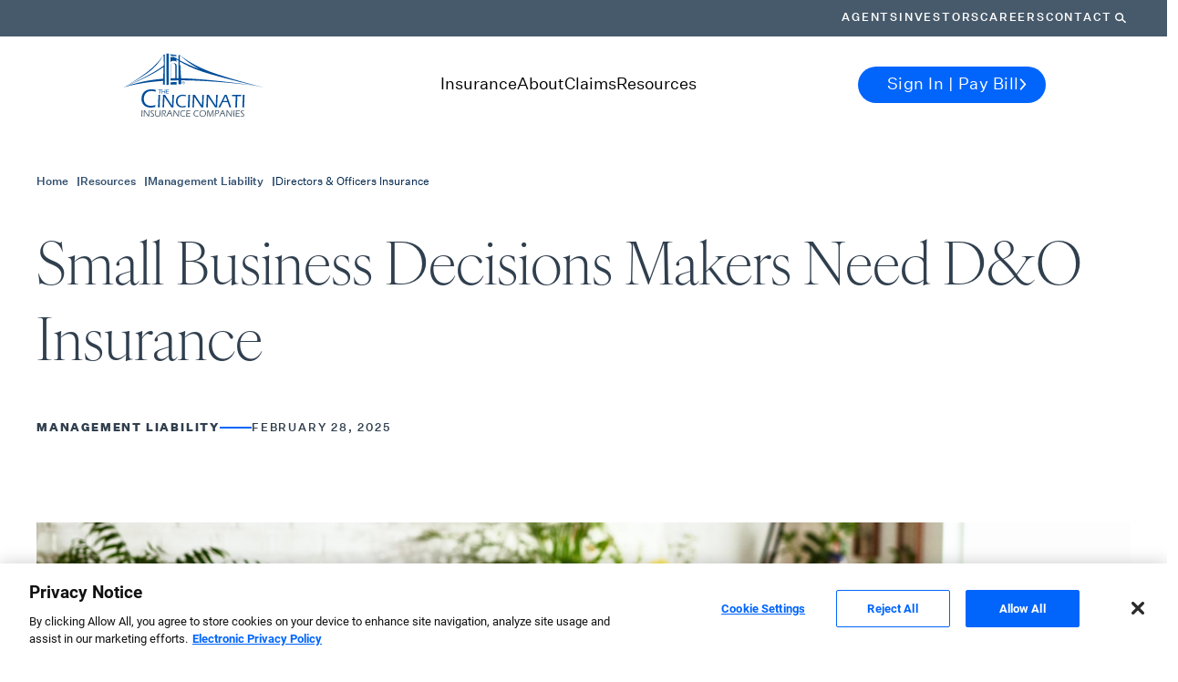

--- FILE ---
content_type: text/html; charset=utf-8
request_url: https://www.cinfin.com/cincinnati-insurance-resources/management-liability/business-decision-makers-insurance
body_size: 30279
content:
<!DOCTYPE html><html lang="en"><head><meta charSet="utf-8"/><meta name="viewport" content="width=device-width"/><script type="text/javascript">function OptanonWrapper() {}</script><title>Decisions Makers Need D&amp;O Insurance | Cincinnati Insurance</title><meta name="description" content="Owners of private companies without shareholders often believe they do not need directors and officers liability coverage."/><meta property="og:title" content="Small Business Decisions Makers Need D&amp;O Insurance | Cincinnati Insurance"/><meta property="og:image" content="https://edge.sitecorecloud.io/cincinna-x33xq9h6/media/Project/Cincinnati-Financial/CinFin/images/resources/management-liability/private-company-decision-makers-need-d-and-o-insurance/Resources-Business-MgmtLiab-C45a-private-company-needs-DO-Mobile.jpg?h=360&amp;iar=0&amp;w=640&amp;sc_lang=en&amp;hash=3111DCECBDD738286C50BAA8ECAC2A9D"/><meta property="og:description" content="Owners of private companies without shareholders often believe they do not need directors and officers liability coverage. This could not be further from the truth."/><link rel="icon" href="https://www.cinfin.com/favicon.ico"/><meta name="next-head-count" content="9"/><link data-next-font="" rel="preconnect" href="/" crossorigin="anonymous"/><link rel="preload" href="https://www.cinfin.com/_next/static/css/c5fba3e2543f655d.css" as="style"/><link rel="stylesheet" href="https://www.cinfin.com/_next/static/css/c5fba3e2543f655d.css" data-n-g=""/><link rel="preload" href="https://www.cinfin.com/_next/static/css/966f88ef96068a34.css" as="style"/><link rel="stylesheet" href="https://www.cinfin.com/_next/static/css/966f88ef96068a34.css" data-n-p=""/><noscript data-n-css=""></noscript><script defer="" nomodule="" src="https://www.cinfin.com/_next/static/chunks/polyfills-c67a75d1b6f99dc8.js"></script><script src="https://www.cinfin.com/_next/static/chunks/webpack-42ae27f88ac3db33.js" defer=""></script><script src="https://www.cinfin.com/_next/static/chunks/framework-36ae3bbaa87a0eaf.js" defer=""></script><script src="https://www.cinfin.com/_next/static/chunks/main-8ce40b593c7c64d3.js" defer=""></script><script src="https://www.cinfin.com/_next/static/chunks/pages/_app-419885d5c8b0c86d.js" defer=""></script><script src="https://www.cinfin.com/_next/static/chunks/2852872c-fd64288b03635ec3.js" defer=""></script><script src="https://www.cinfin.com/_next/static/chunks/75fc9c18-b8a23cd7b79544b6.js" defer=""></script><script src="https://www.cinfin.com/_next/static/chunks/580-353c580e29f49a10.js" defer=""></script><script src="https://www.cinfin.com/_next/static/chunks/752-9a44c7bc89f788f5.js" defer=""></script><script src="https://www.cinfin.com/_next/static/chunks/pages/%5B%5B...path%5D%5D-fb00eec36e00b1a6.js" defer=""></script><script src="https://www.cinfin.com/_next/static/73rChKjx5eDH4ZWl7-aYH/_buildManifest.js" defer=""></script><script src="https://www.cinfin.com/_next/static/73rChKjx5eDH4ZWl7-aYH/_ssgManifest.js" defer=""></script></head><body><div id="__next"><div id="scripts"></div><div class="prod-mode "><header style="--header-height:145px"><div class="mm_mm__x4onD  "><div class="mm_mobileWrap___PPqW"><div class="mm_main__3ynPl d-flex justify-content-center"><nav class="mm_holder__BnIZ1 d-flex justify-content-between align-items-center"><div class="mm_logo__Ie5xp"><div class="component image col-12 "><div class="component-content"><a title="" target="" class="" aria-label="" href="/">/</a></div></div></div><div class="mm_mobileButtons__GfAz0 d-flex d-md-none"><button aria-label="Search"><span class="theme--icon" style="color:inherit;width:28px;display:inline-block;vertical-align:top" aria-hidden="true"><svg viewBox="0 0 32 29" fill="none" xmlns="http://www.w3.org/2000/svg"><circle cx="12.3862" cy="12.3862" r="11.3862" stroke="currentColor" stroke-width="2"></circle><path d="M21.7695 20.2686L30.027 28.0002" stroke="currentColor" stroke-width="2" stroke-linecap="round"></path></svg></span></button><button aria-label="Sign in / Pay Bill"><span class="theme--icon" style="color:inherit;width:28px;display:inline-block;vertical-align:top" aria-hidden="true"><svg viewBox="0 0 29 30" fill="none" xmlns="http://www.w3.org/2000/svg"><circle cx="14.5" cy="15.1226" r="13.5" stroke="currentColor" stroke-width="2"></circle><path d="M5 23.6226C6.437 21.117 9.58644 19.4022 14.5 19.4022C19.4136 19.4022 22.563 21.117 24 23.6226M18.4031 10.7026C18.4031 12.9559 16.6556 14.7826 14.5 14.7826C12.3444 14.7826 10.5969 12.9559 10.5969 10.7026C10.5969 8.44924 12.3444 6.62256 14.5 6.62256C16.6556 6.62256 18.4031 8.44924 18.4031 10.7026Z" stroke="currentColor" stroke-width="2" stroke-linecap="round"></path></svg></span></button><button class="mm_hamburger__qSxBg" aria-label="Open Navigation" aria-expanded="false"><span>Nav Opener</span></button></div></nav></div><div class="mm_mobileTabs__pAh_8"><div><button class="maintab_tab__uRK7J  d-flex justify-content-between align-items-center" aria-expanded="false">Insurance<strong class="maintab_arrow__bLr0s d-md-none"><span class="theme--icon" style="color:inherit;width:25px;display:inline-block;vertical-align:top"><svg viewBox="0 0 42 41" fill="none" xmlns="http://www.w3.org/2000/svg"><path d="M26.125 18.7915L21 23.9165L15.875 18.7915" stroke="white" stroke-width="1.5" stroke-linecap="square" stroke-linejoin="round"></path></svg></span></strong></button><div class="maintab_content__9zm3n  flex-column"><div><button class="subtab_title__rfBt0 d-flex justify-content-between align-items-center" aria-expanded="false">Individuals &amp; Families<span class="theme--icon" style="color:inherit;width:10px;display:inline-block;vertical-align:top"><svg viewBox="0 0 7 13" fill="none" xmlns="http://www.w3.org/2000/svg"><path d="M1.5 2L5.5 6.5L1.5 11" stroke="currentColor" stroke-width="1.5" stroke-linecap="square"></path></svg></span></button><div class="flex-column subtab_content__i01k8 "><button class="subtab_back__393te d-flex align-items-center"><span class="theme--icon" style="color:inherit;width:10px;display:inline-block;vertical-align:top"><svg viewBox="0 0 7 13" fill="none" xmlns="http://www.w3.org/2000/svg"><path d="M1.5 2L5.5 6.5L1.5 11" stroke="currentColor" stroke-width="1.5" stroke-linecap="square"></path></svg></span>Back</button><div class="subtab_links__aRXDv d-flex flex-column"><div class="subtab_title__rfBt0">Individuals &amp; Families</div><div class="linklist_navLinks__4B6X4 d-md-flex flex-column"><ul class="linklist_list__4t1s7  d-flex flex-column"><li><a target="" class="linklist_link__0E03W" href="/cincinnati-personal-insurance">Overview</a></li><li><a title="" target="" class="linklist_link__0E03W" href="/cincinnati-personal-insurance/home-condo">Home</a></li><li><a title="" target="" class="linklist_link__0E03W" href="/cincinnati-personal-insurance/auto-insurance">Auto</a></li><li><a title="" target="" class="linklist_link__0E03W" href="/cincinnati-personal-insurance/life-annuities">Life</a></li></ul></div><div class="detail-cta_wrap__vfuFX d-flex flex-column align-self-md-start"><div class="detail-cta_title__Gs7Cw">Cincinnati Private Client<sup>SM</sup></div><div class="detail-cta_description__ISUg5">Tailored options to fit your unique personal insurance needs.</div><a aria-label="Learn More About Cincinnati Private Client" class="link--info detail-cta_link__9KV0O" href="/cincinnati-personal-insurance/private-client">Learn More<!-- --> <span class="theme--icon" style="color:inherit;width:24px;display:inline-block;vertical-align:top"><svg viewBox="0 0 7 13" fill="none" xmlns="http://www.w3.org/2000/svg"><path d="M1.5 2L5.5 6.5L1.5 11" stroke="currentColor" stroke-width="1.5" stroke-linecap="square"></path></svg></span></a></div></div></div></div><div><button class="subtab_title__rfBt0 d-flex justify-content-between align-items-center" aria-expanded="false">Business<span class="theme--icon" style="color:inherit;width:10px;display:inline-block;vertical-align:top"><svg viewBox="0 0 7 13" fill="none" xmlns="http://www.w3.org/2000/svg"><path d="M1.5 2L5.5 6.5L1.5 11" stroke="currentColor" stroke-width="1.5" stroke-linecap="square"></path></svg></span></button><div class="flex-column subtab_content__i01k8 "><button class="subtab_back__393te d-flex align-items-center"><span class="theme--icon" style="color:inherit;width:10px;display:inline-block;vertical-align:top"><svg viewBox="0 0 7 13" fill="none" xmlns="http://www.w3.org/2000/svg"><path d="M1.5 2L5.5 6.5L1.5 11" stroke="currentColor" stroke-width="1.5" stroke-linecap="square"></path></svg></span>Back</button><div class="subtab_links__aRXDv d-flex flex-column"><div class="subtab_title__rfBt0">Business</div><div class="linklist_navLinks__4B6X4 d-md-flex flex-column"><ul class="linklist_list__4t1s7  d-flex flex-column"><li><a title="" target="" class="linklist_link__0E03W" href="/cincinnati-business-insurance">Overview</a></li><li><a title="" target="" class="linklist_link__0E03W" href="/cincinnati-business-insurance/industries">Industries</a></li><li><a title="" target="" class="linklist_link__0E03W" href="/cincinnati-business-insurance/small">Small Business</a></li><li><a target="" class="linklist_link__0E03W" href="/cincinnati-business-insurance/large">Large Business</a></li><li><a title="" target="" class="linklist_link__0E03W" href="/cincinnati-business-insurance/excess-and-surplus">Excess &amp; Surplus</a></li><li><a title="" target="" class="linklist_link__0E03W" href="/cincinnati-business-insurance/reinsurance">Reinsurance</a></li></ul></div><div class="linklist_navLinks__4B6X4 d-md-flex flex-column"><div class="linklist_title__MuQGI">Coverages</div><ul class="linklist_list__4t1s7 linklist_list-title__Bxthw d-flex flex-column"><li><a target="" class="linklist_link__0E03W" href="/cincinnati-business-insurance/property">Property &amp; Inland Marine</a></li><li><a title="" target="" class="linklist_link__0E03W" href="/cincinnati-business-insurance/business-auto">Business Auto</a></li><li><a title="" target="" class="linklist_link__0E03W" href="/cincinnati-business-insurance/business-liability">Business Liability</a></li><li><a target="" class="linklist_link__0E03W" href="/cincinnati-business-insurance/cyber-risk">Cyber Risk</a></li><li><a title="" target="" class="linklist_link__0E03W" href="/cincinnati-business-insurance/workers-compensation">Workers&#x27; Compensation</a></li><li><a href="https://www.cinfin.com/cincinnati-business-insurance#Additional" class="linklist_link__0E03W" target="">Additional Coverages</a></li></ul></div><div class="detail-cta_wrap__vfuFX d-flex flex-column align-self-md-start"><a aria-label="Learn about Loss Control Services" class="link--info detail-cta_link__9KV0O" href="/cincinnati-business-insurance/loss-control-services">Loss Control<!-- --> <span class="theme--icon" style="color:inherit;width:24px;display:inline-block;vertical-align:top"><svg viewBox="0 0 7 13" fill="none" xmlns="http://www.w3.org/2000/svg"><path d="M1.5 2L5.5 6.5L1.5 11" stroke="currentColor" stroke-width="1.5" stroke-linecap="square"></path></svg></span></a></div></div></div></div></div></div><div><button class="maintab_tab__uRK7J  d-flex justify-content-between align-items-center" aria-expanded="false">About<strong class="maintab_arrow__bLr0s d-md-none"><span class="theme--icon" style="color:inherit;width:25px;display:inline-block;vertical-align:top"><svg viewBox="0 0 42 41" fill="none" xmlns="http://www.w3.org/2000/svg"><path d="M26.125 18.7915L21 23.9165L15.875 18.7915" stroke="white" stroke-width="1.5" stroke-linecap="square" stroke-linejoin="round"></path></svg></span></strong></button><div class="maintab_content__9zm3n  flex-column"><div><button class="subtab_title__rfBt0 d-flex justify-content-between align-items-center" aria-expanded="false">About Us<span class="theme--icon" style="color:inherit;width:10px;display:inline-block;vertical-align:top"><svg viewBox="0 0 7 13" fill="none" xmlns="http://www.w3.org/2000/svg"><path d="M1.5 2L5.5 6.5L1.5 11" stroke="currentColor" stroke-width="1.5" stroke-linecap="square"></path></svg></span></button><div class="flex-column subtab_content__i01k8 "><button class="subtab_back__393te d-flex align-items-center"><span class="theme--icon" style="color:inherit;width:10px;display:inline-block;vertical-align:top"><svg viewBox="0 0 7 13" fill="none" xmlns="http://www.w3.org/2000/svg"><path d="M1.5 2L5.5 6.5L1.5 11" stroke="currentColor" stroke-width="1.5" stroke-linecap="square"></path></svg></span>Back</button><div class="subtab_links__aRXDv d-flex flex-column"><div class="subtab_title__rfBt0">About Us</div><div class="linklist_navLinks__4B6X4 d-md-flex flex-column"><ul class="linklist_list__4t1s7  d-flex flex-column"><li><a target="" class="linklist_link__0E03W" href="/about-cincinnati-insurance">Who We Are</a></li><li><a target="" class="linklist_link__0E03W" href="/about-cincinnati-insurance/why-independent-insurance-agent">Why Independent Agents</a></li><li><a title="" target="" class="linklist_link__0E03W" href="/about-cincinnati-insurance/financial-strength">Financial Strength</a></li><li><a href="https://investors.cinfin.com/news-releases" class="linklist_link__0E03W" target="">News</a></li><li><a href="https://investors.cinfin.com/" class="linklist_link__0E03W" target="">Investors</a></li><li><a href="https://investors.cinfin.com/sustainability" class="linklist_link__0E03W" target="">Sustainability</a></li><li><a title="Our History" target="" class="linklist_link__0E03W" href="/about-cincinnati-insurance/history">Our History</a></li></ul></div><div class="detail-cta_wrap__vfuFX d-flex flex-column align-self-md-start"><div class="detail-cta_description__ISUg5"><span style="font-family: 'Untitled Sans', sans-serif; color: #000000;">Proudly One of America&rsquo;s Best Insurance Companies</span></div><a class="link--info detail-cta_link__9KV0O" target="_blank" href="https://www.forbes.com/companies/cincinnati-insurance-company/">Learn More<!-- --> <span class="theme--icon" style="color:inherit;width:24px;display:inline-block;vertical-align:top"><svg viewBox="0 0 7 13" fill="none" xmlns="http://www.w3.org/2000/svg"><path d="M1.5 2L5.5 6.5L1.5 11" stroke="currentColor" stroke-width="1.5" stroke-linecap="square"></path></svg></span></a></div></div></div></div><div><button class="subtab_title__rfBt0 d-flex justify-content-between align-items-center" aria-expanded="false">Careers<span class="theme--icon" style="color:inherit;width:10px;display:inline-block;vertical-align:top"><svg viewBox="0 0 7 13" fill="none" xmlns="http://www.w3.org/2000/svg"><path d="M1.5 2L5.5 6.5L1.5 11" stroke="currentColor" stroke-width="1.5" stroke-linecap="square"></path></svg></span></button><div class="flex-column subtab_content__i01k8 "><button class="subtab_back__393te d-flex align-items-center"><span class="theme--icon" style="color:inherit;width:10px;display:inline-block;vertical-align:top"><svg viewBox="0 0 7 13" fill="none" xmlns="http://www.w3.org/2000/svg"><path d="M1.5 2L5.5 6.5L1.5 11" stroke="currentColor" stroke-width="1.5" stroke-linecap="square"></path></svg></span>Back</button><div class="subtab_links__aRXDv d-flex flex-column"><div class="subtab_title__rfBt0">Careers</div><div class="linklist_navLinks__4B6X4 d-md-flex flex-column"><ul class="linklist_list__4t1s7  d-flex flex-column"><li><a target="" class="linklist_link__0E03W" href="/cincinnati-insurance-careers">Work With Us</a></li><li><a target="" class="linklist_link__0E03W" href="/cincinnati-insurance-careers/openings">Learn About Our Careers</a></li><li><a target="" class="linklist_link__0E03W" href="/cincinnati-insurance-careers/student-internship">Internships</a></li><li><a target="" class="linklist_link__0E03W" href="/cincinnati-insurance-careers/benefits">Benefits &amp; Amenities</a></li><li><a title="" target="" class="linklist_link__0E03W" href="/cincinnati-insurance-careers/putting-people-first">Putting People First</a></li><li><a title="" target="" class="linklist_link__0E03W" href="/cincinnati-insurance-careers/how-we-hire">Hiring Process &amp; FAQ</a></li><li><a title="Events" target="" class="linklist_link__0E03W" href="/cincinnati-insurance-careers/events">Events</a></li></ul></div><div class="detail-cta_wrap__vfuFX d-flex flex-column align-self-md-start"><a aria-label="Explore Job Openings." class="btn btn--primary" target="_blank" href="https://cinfin.taleo.net/careersection/ex/jobsearch.ftl?lang=en">Explore Openings<!-- --> <span class="theme--icon" style="color:inherit;width:24px;display:inline-block;vertical-align:top"><svg viewBox="0 0 7 13" fill="none" xmlns="http://www.w3.org/2000/svg"><path d="M1.5 2L5.5 6.5L1.5 11" stroke="currentColor" stroke-width="1.5" stroke-linecap="square"></path></svg></span></a></div><div class="detail-cta_wrap__vfuFX d-flex flex-column align-self-md-start"><div class="detail-cta_description__ISUg5"><span style="font-family: 'Untitled Sans', sans-serif; color: #000000;">Proudly One of America&rsquo;s Best Insurance Companies</span></div><a class="link--info detail-cta_link__9KV0O" target="_blank" href="https://www.forbes.com/companies/cincinnati-insurance-company/">Learn More<!-- --> <span class="theme--icon" style="color:inherit;width:24px;display:inline-block;vertical-align:top"><svg viewBox="0 0 7 13" fill="none" xmlns="http://www.w3.org/2000/svg"><path d="M1.5 2L5.5 6.5L1.5 11" stroke="currentColor" stroke-width="1.5" stroke-linecap="square"></path></svg></span></a></div></div></div></div></div></div><div><button class="maintab_tab__uRK7J  d-flex justify-content-between align-items-center" aria-expanded="false">Claims<strong class="maintab_arrow__bLr0s d-md-none"><span class="theme--icon" style="color:inherit;width:25px;display:inline-block;vertical-align:top"><svg viewBox="0 0 42 41" fill="none" xmlns="http://www.w3.org/2000/svg"><path d="M26.125 18.7915L21 23.9165L15.875 18.7915" stroke="white" stroke-width="1.5" stroke-linecap="square" stroke-linejoin="round"></path></svg></span></strong></button><div class="maintab_content__9zm3n  flex-column"><div><button class="subtab_title__rfBt0 d-flex justify-content-between align-items-center" aria-expanded="false">Claims<span class="theme--icon" style="color:inherit;width:10px;display:inline-block;vertical-align:top"><svg viewBox="0 0 7 13" fill="none" xmlns="http://www.w3.org/2000/svg"><path d="M1.5 2L5.5 6.5L1.5 11" stroke="currentColor" stroke-width="1.5" stroke-linecap="square"></path></svg></span></button><div class="flex-column subtab_content__i01k8 "><button class="subtab_back__393te d-flex align-items-center"><span class="theme--icon" style="color:inherit;width:10px;display:inline-block;vertical-align:top"><svg viewBox="0 0 7 13" fill="none" xmlns="http://www.w3.org/2000/svg"><path d="M1.5 2L5.5 6.5L1.5 11" stroke="currentColor" stroke-width="1.5" stroke-linecap="square"></path></svg></span>Back</button><div class="subtab_links__aRXDv d-flex flex-column"><div class="subtab_title__rfBt0">Claims</div><div class="detail-cta_wrap__vfuFX d-flex flex-column align-self-md-start"><p class="detail-cta_title__Gs7Cw">Claim Center</p><div class="detail-cta_description__ISUg5"><p>We're in the business of helping people, providing prompt and personal claims service when you need us the most.</p>
<p><span style="background: white; color: black;">Call <a href="tel:877-242-2544">877-242-2544</a> anytime, day or night, to report claims. You may also contact your independent agent to report a claim.
</span><span style="background-color: white;"></span></p></div><a aria-label="Learn about our superior claims service" class="link--info detail-cta_link__9KV0O" href="/cincinnati-insurance-claims">Learn More<!-- --> <span class="theme--icon" style="color:inherit;width:24px;display:inline-block;vertical-align:top"><svg viewBox="0 0 7 13" fill="none" xmlns="http://www.w3.org/2000/svg"><path d="M1.5 2L5.5 6.5L1.5 11" stroke="currentColor" stroke-width="1.5" stroke-linecap="square"></path></svg></span></a></div><div><ul class="linklist-detail_ul__wznOc d-flex flex-column justify-content-around"><li class="linklist-detail_li__Uv_wh d-flex flex-column">Personal &amp; Business Claims<a aria-label="Learn more about personal and business claims" class="linklist-detail_link__Lf9nl link--info" href="/cincinnati-insurance-claims/process">Learn More<!-- --> <span class="theme--icon" style="color:inherit;width:24px;display:inline-block;vertical-align:top"><svg viewBox="0 0 7 13" fill="none" xmlns="http://www.w3.org/2000/svg"><path d="M1.5 2L5.5 6.5L1.5 11" stroke="currentColor" stroke-width="1.5" stroke-linecap="square"></path></svg></span></a></li><li class="linklist-detail_li__Uv_wh d-flex flex-column">Life Claims<a aria-label="Learn more about life claims" class="linklist-detail_link__Lf9nl link--info" href="/cincinnati-insurance-claims/life-annuity">Learn More<!-- --> <span class="theme--icon" style="color:inherit;width:24px;display:inline-block;vertical-align:top"><svg viewBox="0 0 7 13" fill="none" xmlns="http://www.w3.org/2000/svg"><path d="M1.5 2L5.5 6.5L1.5 11" stroke="currentColor" stroke-width="1.5" stroke-linecap="square"></path></svg></span></a></li><li class="linklist-detail_li__Uv_wh d-flex flex-column">Workers&#x27; Compensation Claims<a aria-label="Learn more about workers&#x27; compensation claims" class="linklist-detail_link__Lf9nl link--info" href="/cincinnati-insurance-claims/workers-compensation">Learn More<!-- --> <span class="theme--icon" style="color:inherit;width:24px;display:inline-block;vertical-align:top"><svg viewBox="0 0 7 13" fill="none" xmlns="http://www.w3.org/2000/svg"><path d="M1.5 2L5.5 6.5L1.5 11" stroke="currentColor" stroke-width="1.5" stroke-linecap="square"></path></svg></span></a></li></ul></div></div></div></div></div></div><div><button class="maintab_tab__uRK7J  d-flex justify-content-between align-items-center" aria-expanded="false">Resources<strong class="maintab_arrow__bLr0s d-md-none"><span class="theme--icon" style="color:inherit;width:25px;display:inline-block;vertical-align:top"><svg viewBox="0 0 42 41" fill="none" xmlns="http://www.w3.org/2000/svg"><path d="M26.125 18.7915L21 23.9165L15.875 18.7915" stroke="white" stroke-width="1.5" stroke-linecap="square" stroke-linejoin="round"></path></svg></span></strong></button><div class="maintab_content__9zm3n  flex-column"><div><button class="subtab_title__rfBt0 d-flex justify-content-between align-items-center" aria-expanded="false">Insurance Resources<span class="theme--icon" style="color:inherit;width:10px;display:inline-block;vertical-align:top"><svg viewBox="0 0 7 13" fill="none" xmlns="http://www.w3.org/2000/svg"><path d="M1.5 2L5.5 6.5L1.5 11" stroke="currentColor" stroke-width="1.5" stroke-linecap="square"></path></svg></span></button><div class="flex-column subtab_content__i01k8 "><button class="subtab_back__393te d-flex align-items-center"><span class="theme--icon" style="color:inherit;width:10px;display:inline-block;vertical-align:top"><svg viewBox="0 0 7 13" fill="none" xmlns="http://www.w3.org/2000/svg"><path d="M1.5 2L5.5 6.5L1.5 11" stroke="currentColor" stroke-width="1.5" stroke-linecap="square"></path></svg></span>Back</button><div class="subtab_links__aRXDv d-flex flex-column"><div class="subtab_title__rfBt0">Insurance Resources</div><div class="detail-cta_wrap__vfuFX d-flex flex-column align-self-md-start"><p class="detail-cta_title__Gs7Cw">Plan &amp; Protect</p><div class="detail-cta_description__ISUg5"><p>Reduce risks and enjoy peace of mind with these tips and insights to protect what matters most.</p></div><a aria-label="Insights, tips and advice to protect what matters most" class="link--info detail-cta_link__9KV0O" href="/cincinnati-insurance-resources">All Resources<!-- --> <span class="theme--icon" style="color:inherit;width:24px;display:inline-block;vertical-align:top"><svg viewBox="0 0 7 13" fill="none" xmlns="http://www.w3.org/2000/svg"><path d="M1.5 2L5.5 6.5L1.5 11" stroke="currentColor" stroke-width="1.5" stroke-linecap="square"></path></svg></span></a></div><div class="linklist_navLinks__4B6X4 d-md-flex flex-column"><div class="linklist_title__MuQGI">Severe Weather</div><ul class="linklist_list__4t1s7 linklist_list-title__Bxthw d-flex flex-column"><li><a title="" target="" class="linklist_link__0E03W" href="/cincinnati-insurance-resources/hurricane">Hurricanes</a></li><li><a title="" target="" class="linklist_link__0E03W" href="/cincinnati-insurance-resources/storms">Storms</a></li><li><a title="" target="" class="linklist_link__0E03W" href="/cincinnati-insurance-resources/wildfires">Wildfires</a></li><li><a title="" target="" class="linklist_link__0E03W" href="/cincinnati-insurance-resources/winter">Winter</a></li></ul></div><div class="linklist_navLinks__4B6X4 d-md-flex flex-column"><div class="linklist_title__MuQGI">Individuals &amp; Families</div><ul class="linklist_list__4t1s7 linklist_list-title__Bxthw d-flex flex-column"><li><a title="" target="" class="linklist_link__0E03W" href="/cincinnati-insurance-resources/auto-individuals-families">Auto</a></li><li><a title="" target="" class="linklist_link__0E03W" href="/cincinnati-insurance-resources/cyber-individuals-families">Cyber</a></li><li><a title="" target="" class="linklist_link__0E03W" href="/cincinnati-insurance-resources/home-individuals-families">Home</a></li><li><a title="" target="" class="linklist_link__0E03W" href="/cincinnati-insurance-resources/life-individuals-families">Life</a></li><li><a title="" target="" class="linklist_link__0E03W" href="/cincinnati-insurance-resources/private-client-individuals-families">Private Client</a></li><li><a title="" target="" class="linklist_link__0E03W" href="/cincinnati-insurance-resources/watercraft">Watercraft</a></li></ul></div><div class="linklist_navLinks__4B6X4 d-md-flex flex-column"><div class="linklist_title__MuQGI">Insurance Insights</div><ul class="linklist_list__4t1s7 linklist_list-title__Bxthw d-flex flex-column"><li><a title="" target="" class="linklist_link__0E03W" href="/cincinnati-insurance-resources/independent-agents">Independent Agents</a></li><li><a title="" target="" class="linklist_link__0E03W" href="/cincinnati-insurance-resources/insurance-basics">Insurance Basics</a></li></ul></div><div class="linklist_navLinks__4B6X4 d-md-flex flex-column"><div class="linklist_title__MuQGI">Businesses</div><ul class="linklist_list__4t1s7 linklist_list-title__Bxthw d-flex flex-column"><li><a title="" target="" class="linklist_link__0E03W" href="/cincinnati-insurance-resources/small-business">Small Business</a></li><li><a title="" target="" class="linklist_link__0E03W" href="/cincinnati-insurance-resources/property-and-liability">Property &amp; Liability</a></li><li><a title="" target="" class="linklist_link__0E03W" href="/cincinnati-insurance-resources/commercial-auto">Commercial Auto</a></li><li><a title="" target="" class="linklist_link__0E03W" href="/cincinnati-insurance-resources/machinery-and-equipment">Machinery &amp; Equipment</a></li><li><a title="" target="" class="linklist_link__0E03W" href="/cincinnati-insurance-resources/construction">Construction</a></li><li><a title="" target="" class="linklist_link__0E03W" href="/cincinnati-insurance-resources/management-liability">Management Liability</a></li><li><a title="" target="" class="linklist_link__0E03W" href="/cincinnati-insurance-resources/business-life">Business Life</a></li></ul></div></div></div></div></div></div></div><div class="mm_navWrap__U05d4"></div></div></div></header><main><div id="overlay"></div><div style="overflow:clip;overflow-y:visible"><div class="breadcrumb-section-container "><div class="component container undefined"><div class="component-content"><div class="row"><section class="component undefined breadcrumbs-section_breadcrumbs-section__h_gzl"><div class="component breadcrumbs-section_cards-columns__lYp7_"><div class="component-content breadcrumbs-section_cards-columns__content__IPYRm"><div class="component link breadcrumbs_breadcrumbs__ytms4"><nav aria-label="Breadcrumb" class="breadcrumbs_breadcrumbs-container__TTJrj"><div class="field-link breadcrumbs_breadcrumbs-link__vBiWA"><a aria-label="Home" class="link--info" href="/">Home</a><span>|</span></div><div class="field-link breadcrumbs_breadcrumbs-link__vBiWA"><a aria-label="Resources" class="link--info" href="/cincinnati-insurance-resources">Resources</a><span>|</span></div><div class="field-link breadcrumbs_breadcrumbs-link__vBiWA"><a aria-label="Management Liability" class="link--info" href="/cincinnati-insurance-resources/management-liability">Management Liability</a><span>|</span></div><div aria-current="page" class="field-link breadcrumbs_breadcrumbs-link__vBiWA breadcrumbs_breadcrumbs-link-last__xiWf5"><span class="link--info">Directors &amp; Officers Insurance </span></div></nav></div></div></div></section></div></div></div></div><div class="main-section-container"><div class="component container col-12"><div class="component-content"><div class="row"><section class="component article-title-block rich-text-section_content-cards__yBw2Q article-top-padding"><div class="component rich-text-section_cards-columns__s_RGK"><div class="component-content rich-text-section_cards-columns__content__uqdRZ"><div class="component link"><div><div class="article-title-block_article-title__X7YuP"><h1>Small Business Decisions Makers Need D&amp;O Insurance</h1></div><div class="article-title-block_article-sub-holder__ftkeS"><div class="article-title-block_article-sub-header__nKzzC">Management Liability</div><div class="article-title-block_article-sub-line__wYIok"><hr/></div><div class="article-title-block_article-sub-date__NxR2_">February 28, 2025</div></div></div></div></div></div></section></div></div></div><div class="component container-full col-12"><div class="component-content"><div class="row"><div class="component container col-12"><div class="component-content"><div class="row"><div class="component image col-12 image-variant5"><div class="component-content"><img alt="Father working at the kitchen table with his son" width="2500" height="1094" src="https://edge.sitecorecloud.io/cincinna-x33xq9h6/media/Project/Cincinnati-Financial/CinFin/images/resources/management-liability/private-company-decision-makers-need-d-and-o-insurance/Resources-Business-MgmtLiab-C45a-private-company-needs-DO-Desktop.jpg?h=1094&amp;iar=0&amp;w=2500&amp;sc_lang=en&amp;hash=FBB7DD3EC96ED4438BE29A7F5C81E693"/></div></div></div></div></div><div class="component rich-text rich-text-full-width-blue col-12"><div class="component-content"><div><h2><span class="title-with-dark-grey">Every business &ndash; no matter how small &ndash; has exposures that can be protected by D&amp;O insurance.</span></h2>
<p><span class="title-with-dark-grey"></span>&nbsp;</p>
<p>Owners of private companies without shareholders often believe they do not need <a href="/cincinnati-business-insurance/management-liability">directors and officers liability coverage</a>. The misconception takes hold because small, privately held companies often have no formal board of directors or shareholders &ndash; which seemingly limits exposure to lawsuits and dismisses the need for D&amp;O liability coverage. While logical, this could not be further from the truth.</p>
<p>&nbsp;</p>
<h3><strong><span class="title-with-navy-blue">Who Needs D&amp;O Coverage?</span></strong></h3>
<p>Think of D&amp;O insurance as coverage for management decisions &ndash; regardless of the presence or absence of a formal board of directors. Who makes the decisions? That's who needs protection. A D&amp;O policy covers ALL employees and provides coverage for decisions these individuals make on behalf of the company.</p>
<p>Who would bring an action against a company? Your immediate thought is shareholders. You're right, but it does not stop there. Anyone who believes they have been harmed by the actions of a company can take legal action against the company and its decision makers. This can include claims from:</p>
<ul>
    <li>Governmental and regulatory agencies</li>
    <li>Suppliers and vendors</li>
    <li>Competitors</li>
    <li>Customers</li>
    <li>Creditors </li>
    <li>Potential merger or acquisition partners</li>
</ul>
<p>&nbsp;</p>
<h3><span class="title-with-navy-blue">Take a Closer Look</span></h3>
<p>Lawsuits brought by creditors, the government and regulatory agencies, while routinely overlooked, can devastate a business. The reason? Once they pursue legal action, it can put not only the company in jeopardy of surviving, but also the personal assets of those involved. Even if there is a finding of no wrongdoing, defense costs typically reach well into six figures and can cripple a small company and personally bankrupt individuals.</p>
<ul>
    <li><strong>Creditors</strong>: A company's financial position can change overnight. Our society financially secure companies suffer significant economic issues during the 2008 housing crash and today&rsquo;s economic realities. A company defaulting on payments to its creditors becomes vulnerable to allegations of mismanagement or failure to disclose information. D&amp;O coverage offers protection against these types of allegations.</li>
    <li><strong>Government</strong>: A company can be thriving &ndash; with fulfilled employees, happy customers and everything running smoothly. Who would have reason to bring a legal action against the company? The government might. The Department of Justice is set up to protect consumers, and it can investigate and bring action against a company at any time. These claims can be impossible to predict, and they are incredibly expensive to defend. The government has little motivation to settle and hence the defense costs are high even when the case is dropped after not finding any wrongdoing. D&amp;O coverage offers protection against these types of incidents.</li>
</ul>
<p>&nbsp;</p>
<h3><span class="title-with-navy-blue">Severity vs. Frequency</span></h3>
<p>Every business &ndash; no matter how small &ndash; should understand they face exposures that can be protected by D&amp;O insurance. D&amp;O liability is a severity issue, not a frequency problem. Most businesses will not have a D&amp;O claim arise but, if they do, the cost to defend against allegations could put them out of business if not properly insured.</p></div></div></div><div class="component rich-text rich-text-full-width-blue col-12"><div class="component-content"><div><p><span style="color: #111111;"><em>This loss control information is advisory only. The author assumes no responsibility for management or control of loss control activities. Not all exposures are identified in this article. Contact your local, independent insurance agent for coverage advice and policy service.&nbsp;</em></span></p></div></div></div></div></div></div><div class="component container-full col-12"><div class="component-content"><div class="row"><div class="component faa find-an-agency_find-an-agency__zg37y "><div class="container-fluid find-an-agency_row-override__o0KlZ find-an-agency_full__KT9l1 find-an-agency_find-an-agency__wrapper__ior3v"><div class="container find-an-agency_find-an-agency__wrapper__content__bfUoX"><div class="row find-an-agency_row-override__o0KlZ find-an-agency_find-an-agency__wrapper__content__title___5OxN"><span>Find an Agent to Get a Quote</span></div><div class="row find-an-agency_row-override__o0KlZ find-an-agency_find-an-agency__wrapper__content__form__edcII"><form aria-label="Find an Agent to Get a Quote"><div class="find-an-agency_width-override__mxiDy find-an-agency_find-an-agency__wrapper__content__form__group__YXZxY"><div class="find-an-agency_find-an-agency__wrapper__content__form__group__label__1vIoK"><label for="searchBy">Search By</label></div><div class="find-an-agency_find-an-agency__wrapper__content__form__group__input__RsMcs"><input type="text" id="searchBy" placeholder="ZIP or City and State" aria-label="ZIP or City and State" aria-invalid="false" maxLength="10" name="searchBy"/><button class="find-an-agency_find-an-agency__wrapper__content__form__group__input__icon__bohOW" aria-label="Use Current Location"><svg viewBox="0 0 17 17" fill="none" xmlns="http://www.w3.org/2000/svg"><path d="M7.34225 9.83445L8.83138 14.1416C9.11051 14.949 10.2424 14.976 10.5597 14.1829L14.8318 3.50409C15.129 2.76121 14.4042 2.01811 13.6542 2.29668L2.7014 6.3646C1.90101 6.66187 1.89923 7.79332 2.69867 8.09311L7.34225 9.83445Z" stroke="white" stroke-width="1.41667" stroke-linecap="round" stroke-linejoin="round"></path></svg></button></div></div><div class="find-an-agency_width-override__mxiDy find-an-agency_find-an-agency__wrapper__content__form__group__YXZxY"><div class="find-an-agency_find-an-agency__wrapper__content__form__group__label__1vIoK"><label for="insuranceType-cc2e0a70-0f64-422f-ae01-97618969ebca">Insurance Type</label></div><div class="find-an-agency_find-an-agency__wrapper__content__form__group__input__RsMcs"><style data-emotion="css b62m3t-container">.css-b62m3t-container{position:relative;box-sizing:border-box;}</style><div class="form-select-input form-select-input--outlined-light react-select-container insurance-type-dropdown-field undefined css-b62m3t-container"><style data-emotion="css 7pg0cj-a11yText">.css-7pg0cj-a11yText{z-index:9999;border:0;clip:rect(1px, 1px, 1px, 1px);height:1px;width:1px;position:absolute;overflow:hidden;padding:0;white-space:nowrap;}</style><span id="react-select-insuranceType-cc2e0a70-0f64-422f-ae01-97618969ebca-live-region" class="css-7pg0cj-a11yText"></span><span aria-live="polite" aria-atomic="false" aria-relevant="additions text" role="log" class="css-7pg0cj-a11yText"></span><style data-emotion="css 13cymwt-control">.css-13cymwt-control{-webkit-align-items:center;-webkit-box-align:center;-ms-flex-align:center;align-items:center;cursor:default;display:-webkit-box;display:-webkit-flex;display:-ms-flexbox;display:flex;-webkit-box-flex-wrap:wrap;-webkit-flex-wrap:wrap;-ms-flex-wrap:wrap;flex-wrap:wrap;-webkit-box-pack:justify;-webkit-justify-content:space-between;justify-content:space-between;min-height:38px;outline:0!important;position:relative;-webkit-transition:all 100ms;transition:all 100ms;background-color:hsl(0, 0%, 100%);border-color:hsl(0, 0%, 80%);border-radius:4px;border-style:solid;border-width:1px;box-sizing:border-box;}.css-13cymwt-control:hover{border-color:hsl(0, 0%, 70%);}</style><div class="react-select__control css-13cymwt-control"><style data-emotion="css hlgwow">.css-hlgwow{-webkit-align-items:center;-webkit-box-align:center;-ms-flex-align:center;align-items:center;display:grid;-webkit-flex:1;-ms-flex:1;flex:1;-webkit-box-flex-wrap:wrap;-webkit-flex-wrap:wrap;-ms-flex-wrap:wrap;flex-wrap:wrap;-webkit-overflow-scrolling:touch;position:relative;overflow:hidden;padding:2px 8px;box-sizing:border-box;}</style><div class="react-select__value-container react-select__value-container--has-value css-hlgwow"><style data-emotion="css 1dimb5e-singleValue">.css-1dimb5e-singleValue{grid-area:1/1/2/3;max-width:100%;overflow:hidden;text-overflow:ellipsis;white-space:nowrap;color:hsl(0, 0%, 20%);margin-left:2px;margin-right:2px;box-sizing:border-box;}</style><div class="react-select__single-value css-1dimb5e-singleValue">Personal</div><style data-emotion="css 1hac4vs-dummyInput">.css-1hac4vs-dummyInput{background:0;border:0;caret-color:transparent;font-size:inherit;grid-area:1/1/2/3;outline:0;padding:0;width:1px;color:transparent;left:-100px;opacity:0;position:relative;-webkit-transform:scale(.01);-moz-transform:scale(.01);-ms-transform:scale(.01);transform:scale(.01);}</style><input id="insuranceType-cc2e0a70-0f64-422f-ae01-97618969ebca" tabindex="0" inputMode="none" aria-autocomplete="list" aria-expanded="false" aria-haspopup="true" aria-label="Insurance Type" role="combobox" aria-activedescendant="" aria-readonly="true" class="css-1hac4vs-dummyInput" value=""/></div><style data-emotion="css 1wy0on6">.css-1wy0on6{-webkit-align-items:center;-webkit-box-align:center;-ms-flex-align:center;align-items:center;-webkit-align-self:stretch;-ms-flex-item-align:stretch;align-self:stretch;display:-webkit-box;display:-webkit-flex;display:-ms-flexbox;display:flex;-webkit-flex-shrink:0;-ms-flex-negative:0;flex-shrink:0;box-sizing:border-box;}</style><div class="react-select__indicators css-1wy0on6"><style data-emotion="css 1u9des2-indicatorSeparator">.css-1u9des2-indicatorSeparator{-webkit-align-self:stretch;-ms-flex-item-align:stretch;align-self:stretch;width:1px;background-color:hsl(0, 0%, 80%);margin-bottom:8px;margin-top:8px;box-sizing:border-box;}</style><span class="react-select__indicator-separator css-1u9des2-indicatorSeparator"></span><style data-emotion="css 1xc3v61-indicatorContainer">.css-1xc3v61-indicatorContainer{display:-webkit-box;display:-webkit-flex;display:-ms-flexbox;display:flex;-webkit-transition:color 150ms;transition:color 150ms;color:hsl(0, 0%, 80%);padding:8px;box-sizing:border-box;}.css-1xc3v61-indicatorContainer:hover{color:hsl(0, 0%, 60%);}</style><div class="react-select__indicator react-select__dropdown-indicator css-1xc3v61-indicatorContainer" aria-hidden="true"><style data-emotion="css 8mmkcg">.css-8mmkcg{display:inline-block;fill:currentColor;line-height:1;stroke:currentColor;stroke-width:0;}</style><svg height="20" width="20" viewBox="0 0 20 20" aria-hidden="true" focusable="false" class="css-8mmkcg"><path d="M4.516 7.548c0.436-0.446 1.043-0.481 1.576 0l3.908 3.747 3.908-3.747c0.533-0.481 1.141-0.446 1.574 0 0.436 0.445 0.408 1.197 0 1.615-0.406 0.418-4.695 4.502-4.695 4.502-0.217 0.223-0.502 0.335-0.787 0.335s-0.57-0.112-0.789-0.335c0 0-4.287-4.084-4.695-4.502s-0.436-1.17 0-1.615z"></path></svg></div></div></div></div></div></div><div class="find-an-agency_find-an-agency__wrapper__content__form__group__YXZxY"><div class="find-an-agency_find-an-agency__wrapper__content__form__group__button__KWuwx"><button class="btn btn--primary-white chevron-right ">Submit<!-- --> <span class="theme--icon" style="color:inherit;width:24px;display:inline-block;vertical-align:top"><svg viewBox="0 0 7 13" fill="none" xmlns="http://www.w3.org/2000/svg"><path d="M1.5 2L5.5 6.5L1.5 11" stroke="currentColor" stroke-width="1.5" stroke-linecap="square"></path></svg></span></button></div></div></form></div></div></div></div><section class="component resource-category grid-tile-features-section_grid-tile-features__334wt grid-tile-features-section_related__bq_KJ"><div class="component-content container container--section undefined"><div class="row-splitter undefined"><div class="section-intro_grid-tile-features__intro__JaRcw "><header class="component rich-text section-intro_section-intro__3iH2_ section-intro_flexible__vxBCz section-intro_resource__TsRKU"><div class="component-content undefined "><div class="section-intro_section-intro__content-title__BBytw"><h2 class="section-intro_section-intro__heading__GQFgP">Plan &amp; Protect</h2></div></div></header></div><div class="component grid-tile-features-section_cards-columns__JamGC"><div class="component-content grid-tile-features-section_cards-columns__content__GPjVe"><div class="column-splitter row grid-tile-features-section_cards-columns__row__FP4V_ has-4-columns"><div class="col-md-3"><div class="component link grid-tile-card_grid-tile-card__IQnY2 grid-tile-card_grid-tile-card--rlc__QOHR6 grid-tile-card_grid-tile-card--4__pUCo9"><div class="component-content"><svg id="Layer_1" data-name="Layer 1" xmlns="http://www.w3.org/2000/svg" viewBox="0 0 150 150" width="150" height="150"><circle cx="71.91" cy="71.91" r="67" fill="#0165fc" opacity="0.4"></circle><circle cx="71.91" cy="71.91" r="59" stroke-dasharray="95 300" stroke-linecap="butt" stroke="#0165fc" stroke-width="16" fill="transparent"><animateTransform attributeName="transform" type="rotate" from="0 71.92 71.9" to="360 71.91 71.91" dur="1.0s" repeatCount="indefinite"></animateTransform></circle><circle cx="71.91" cy="71.91" r="51" fill="#fff"></circle><circle cx="71.91" cy="71.91" r="46.78" fill="#004d99"></circle><polygon points="60.22 108.63 65.49 108.28 65.49 36.08 60.11 36.08 60.22 108.63" fill="#fff"></polygon><polygon points="69.54 108.05 83.79 107.53 83.79 101.92 69.54 102.44 69.54 108.05" fill="#fff"></polygon><path fill="#fff" d="M117.3,60.14c-.4-1.4-.87-2.78-1.39-4.12-15.46-9.12-23.09-15.94-23.09-15.94,0,0,8.14,9.25,24.48,20.06Z"></path><path fill="#fff" d="M92.82,40.08l-3.13-.69-1.56.98v9.61c-1.56-.87-3.07-1.74-4.52-2.55v-1.45l-3.47-.52c-3.07-1.79-5.62-3.36-7.76-4.75l11.23,1.74v-2.84l-13.9-2.03v1.33c-2.84-1.91-4.23-2.95-4.23-2.95,0,0,1.45,1.33,4.23,3.53v.75l1.16.17c1.62,1.27,3.65,2.78,6.02,4.46l-7.18-1.1v12.56s.52-3.53,7.3-3.47c6.37.06,6.6,3.01,6.6,3.42v-6.83c1.45.93,3.01,1.91,4.63,2.9l.29,40.76h-4.63v-29.24s.29-5.62-7.01-5.38c-7.3.23-7.01,5.79-7.01,5.79v29.01h-.06v5.1c6.02-.23,12.33-.35,18.76-.41v8.4l2.49.98,3.88-.69-.17-3.59v-.75l-.23-4.4c5.72.02,11.52.09,17.34.22.85-1.35,1.64-2.75,2.36-4.19-6.82-.35-13.49-.62-19.92-.78l-1.51-29.3-.12.12-1.45-3.18.12-6.48c7.58,4.47,16.77,9.31,27.51,14-.14-1.35-.34-2.67-.59-3.99-10.51-4.42-19.48-8.74-26.87-12.62l.17-10.31,1.22-1.33ZM80.72,64.22v28.95c-3.47,0-6.95.06-10.31.17v-28.72s-.23-5.5,5.15-5.73,5.15,5.33,5.15,5.33Z"></path><path fill="#fff" d="M31.18,96.5c.85,1.48,1.78,2.92,2.79,4.3,5.81-.57,11.91-1.07,18.32-1.49l-.23,8.28,4.17.81V37.59l-1.27,1.27v-.06l-.52-.46-2.72,2.49,1.97,1.04.23,18.76-.52,3.18v.23c-5.91,4.23-12.68,8.74-20.38,13.26-2.39,1.42-4.84,2.83-7.31,4.23.13.72.28,1.43.44,2.14,4.41-2.34,8.6-4.67,12.42-6.95,5.38-3.18,10.31-6.48,14.71-9.73l-.87,27.27c-7.45.57-14.53,1.33-21.23,2.23Z"></path><path fill="#fff" d="M25,70.54c-.05.85-.07,1.7-.07,2.56,0,.22.01.44.02.66,19.85-16.59,26.76-32.93,26.76-32.93,0,0-7.53,13.08-26.71,29.71Z"></path></svg></div></div></div></div></div></div></div></div></section></div></div></div></div></div></main><footer><div id="footer"><section class="component footer-section_content-cards__JDtlH"><div class="component footer-section_cards-columns__tzWQx"><div class="component-content footer-section_cards-columns__content__m3K7c"><div class="component link footer_footer__EEuLH"><div class="footer_footer-container__BNEbL container"><div class="footer_footer-header__17z6f"> <div>Everything Insurance Should Be®</div></div><div class="footer_footer-5columns-container__lU15V"><div class="footer_footer-5column__hLY4g footer-drop-down-area"><div class="footer_footer-5column-header__f7_zs ">CONTACT<svg xmlns="http://www.w3.org/2000/svg" width="15" height="10" viewBox="0 0 15 10" fill="none"><path d="M13.3809 1.97663L7.19038 8.02295L0.999907 1.97663" stroke="#E6F2FF" stroke-width="2" stroke-linecap="round"></path></svg></div><div class="footer_footer-5column-links__HSmGY"><div class="field-link"><a title="" target="" class="footer_footer-link__1CvM6" href="/contact-us">Contact Us</a></div><div class="field-link"><a title="" target="" class="footer_footer-link__1CvM6" href="/contact-us/general-inquiries">Email Us</a></div><div class="field-link"><a href="tel:888-242-8811" class="footer_footer-link__1CvM6">888-242-8811</a></div></div></div><div class="footer_footer-5column__hLY4g footer-drop-down-area"><div class="footer_footer-5column-header__f7_zs ">INSURANCE<svg xmlns="http://www.w3.org/2000/svg" width="15" height="10" viewBox="0 0 15 10" fill="none"><path d="M13.3809 1.97663L7.19038 8.02295L0.999907 1.97663" stroke="#E6F2FF" stroke-width="2" stroke-linecap="round"></path></svg></div><div class="footer_footer-5column-links__HSmGY"><div class="field-link"><a title="" target="" class="footer_footer-link__1CvM6" href="/cincinnati-personal-insurance">Individuals &amp; Families</a></div><div class="field-link"><a title="" target="" class="footer_footer-link__1CvM6" href="/cincinnati-business-insurance">Business</a></div></div></div><div class="footer_footer-5column__hLY4g footer-drop-down-area"><div class="footer_footer-5column-header__f7_zs ">CLAIMS<svg xmlns="http://www.w3.org/2000/svg" width="15" height="10" viewBox="0 0 15 10" fill="none"><path d="M13.3809 1.97663L7.19038 8.02295L0.999907 1.97663" stroke="#E6F2FF" stroke-width="2" stroke-linecap="round"></path></svg></div><div class="footer_footer-5column-links__HSmGY"><div class="field-link"><a href="https://onlineservice.cinfin.com/b2c/Account_Self_Service/Login.aspx?redirect=REPORT_CLAIM" class="footer_footer-link__1CvM6" target="">Report a Claim</a></div><div class="field-link"><a target="" class="footer_footer-link__1CvM6" href="/cincinnati-insurance-claims">Claim Process &amp; FAQ</a></div></div></div><div class="footer_footer-5column__hLY4g footer-drop-down-area"><div class="footer_footer-5column-header__f7_zs ">SIGN IN<svg xmlns="http://www.w3.org/2000/svg" width="15" height="10" viewBox="0 0 15 10" fill="none"><path d="M13.3809 1.97663L7.19038 8.02295L0.999907 1.97663" stroke="#E6F2FF" stroke-width="2" stroke-linecap="round"></path></svg></div><div class="footer_footer-5column-links__HSmGY"><div class="field-link"><a href="https://onlineservice.cinfin.com/b2c/Account_Self_Service/QuickPayment.aspx" class="footer_footer-link__1CvM6" target="">Make a Payment</a></div><div class="field-link"><a href="https://onlineservice.cinfin.com/b2c/Account_Self_Service/Login.aspx" class="footer_footer-link__1CvM6" target="">Policyholders</a></div><div class="field-link"><a title="" target="" class="footer_footer-link__1CvM6" href="/cincinnati-insurance-agents">Agents</a></div></div></div><div class="footer_footer-5column__hLY4g footer-drop-down-area"><div class="footer_footer-5column-header__f7_zs ">OUR COMPANY<svg xmlns="http://www.w3.org/2000/svg" width="15" height="10" viewBox="0 0 15 10" fill="none"><path d="M13.3809 1.97663L7.19038 8.02295L0.999907 1.97663" stroke="#E6F2FF" stroke-width="2" stroke-linecap="round"></path></svg></div><div class="footer_footer-5column-links__HSmGY"><div class="field-link"><a title="" target="" class="footer_footer-link__1CvM6" href="/about-cincinnati-insurance">About Us</a></div><div class="field-link"><a title="" target="" class="footer_footer-link__1CvM6" href="/cincinnati-insurance-careers">Careers</a></div><div class="field-link"><a href="https://investors.cinfin.com/" class="footer_footer-link__1CvM6" target="">Investors</a></div><div class="field-link"><a href="https://investors.cinfin.com/news-releases" class="footer_footer-link__1CvM6" target="">News</a></div></div></div></div><div class="footer_footer-icons-container__BaqaT"><div class="footer_footer-icons__qvp5Z"><div class="field-link"><a aria-label="Read more LinkedIn" class="footer_footer-icon-link__VlndB" href="https://www.linkedin.com/company/the-cincinnati-insurance-companies/" target="_blank"><svg xmlns="http://www.w3.org/2000/svg" viewBox="0 0 21 21" fill="none"><path d="M19.0886 0H1.46379C1.07329 0.00291117 0.699883 0.160582 0.425476 0.438429C0.151069 0.716277 -0.00193639 1.09162 1.85048e-05 1.48212V19.0749C-0.00193639 19.4654 0.151069 19.8407 0.425476 20.1185C0.699883 20.3964 1.07329 20.5541 1.46379 20.557H19.0886C19.4796 20.5543 19.8536 20.3969 20.1288 20.1191C20.404 19.8413 20.558 19.4659 20.557 19.0749V1.48212C20.558 1.09112 20.404 0.71565 20.1288 0.437882C19.8536 0.160115 19.4796 0.00266856 19.0886 0ZM6.213 17.6203H3.16616V7.80981H6.21759V17.6203H6.213ZM4.68958 6.46994C4.34017 6.46994 3.99862 6.36633 3.7081 6.17221C3.41758 5.97809 3.19115 5.70219 3.05744 5.37938C2.92373 5.05657 2.88874 4.70137 2.95691 4.35868C3.02507 4.01599 3.19333 3.70121 3.44039 3.45414C3.68746 3.20707 4.00224 3.03882 4.34493 2.97066C4.68762 2.90249 5.04283 2.93748 5.36563 3.07119C5.68844 3.2049 5.96435 3.43133 6.15846 3.72185C6.35258 4.01236 6.45619 4.35392 6.45619 4.70333C6.45619 5.17186 6.27007 5.62121 5.93876 5.95251C5.60746 6.28382 5.15811 6.46994 4.68958 6.46994ZM17.634 17.6203H14.5872V12.8481C14.5872 11.7101 14.5643 10.2464 13.0041 10.2464C11.4165 10.2464 11.1733 11.4853 11.1733 12.7655V17.6203H8.12645V7.80981H11.0494V9.14969H11.0907C11.4991 8.3788 12.4948 7.56662 13.9769 7.56662C17.0605 7.56662 17.634 9.59937 17.634 12.2424V17.6203Z" fill="#E6F2FF"></path></svg></a></div><div class="field-link"><a aria-label="Read more Instagram" class="footer_footer-icon-link__VlndB" href="https://www.instagram.com/cincinnati_insurance/?hl=en" target="_blank"><svg xmlns="http://www.w3.org/2000/svg" viewBox="0 0 21 21" fill="none"><path d="M10.5109 7.83092C10.0269 7.8311 9.55374 7.9748 9.15136 8.24386C8.74899 8.51291 8.43542 8.89523 8.25031 9.34248C8.0652 9.78973 8.01686 10.2818 8.1114 10.7565C8.20595 11.2313 8.43913 11.6673 8.78146 12.0095C9.1238 12.3517 9.55991 12.5847 10.0347 12.6791C10.5094 12.7735 11.0015 12.7249 11.4487 12.5397C11.8959 12.3544 12.2781 12.0407 12.547 11.6382C12.8159 11.2357 12.9594 10.7625 12.9594 10.2785C12.9594 9.95699 12.8961 9.63864 12.773 9.34163C12.6499 9.04462 12.4696 8.77476 12.2422 8.54747C12.0148 8.32018 11.7449 8.13992 11.4478 8.01697C11.1508 7.89402 10.8324 7.8308 10.5109 7.83092ZM16.2334 5.94959C16.1088 5.63382 15.9206 5.34702 15.6806 5.10699C15.4405 4.86695 15.1537 4.6788 14.838 4.5542C13.8744 4.1738 11.5801 4.25915 10.5109 4.25915C9.44176 4.25915 7.14975 4.17059 6.18339 4.5542C5.86762 4.6788 5.58082 4.86695 5.34079 5.10699C5.10075 5.34702 4.91259 5.63382 4.78799 5.94959C4.40806 6.9132 4.49295 9.2098 4.49295 10.278C4.49295 11.3463 4.40806 13.6401 4.78983 14.6069C4.91443 14.9227 5.10258 15.2095 5.34262 15.4495C5.58266 15.6896 5.86946 15.8777 6.18523 16.0023C7.14883 16.3827 9.44314 16.2974 10.5127 16.2974C11.5823 16.2974 13.8734 16.3859 14.8398 16.0023C15.1556 15.8777 15.4424 15.6896 15.6824 15.4495C15.9224 15.2095 16.1106 14.9227 16.2352 14.6069C16.6183 13.6433 16.5302 11.349 16.5302 10.2785C16.5302 9.20796 16.6183 6.91687 16.2352 5.95005L16.2334 5.94959ZM10.5109 14.0411C9.5146 14.0399 8.55956 13.6431 7.85571 12.938C7.15186 12.2329 6.75682 11.2771 6.75743 10.2808C6.75803 9.28448 7.15424 8.32919 7.85895 7.62491C8.56366 6.92063 9.51919 6.52501 10.5155 6.52501C11.5118 6.52501 12.4673 6.92063 13.172 7.62491C13.8768 8.32919 14.273 9.28448 14.2736 10.2808C14.2742 11.2771 13.8791 12.2329 13.1753 12.938C12.4714 13.6431 11.5164 14.0399 10.5201 14.0411H10.5109ZM14.4287 7.23624C14.255 7.23633 14.0851 7.18491 13.9406 7.08848C13.7962 6.99205 13.6835 6.85494 13.617 6.6945C13.5504 6.53405 13.5329 6.35747 13.5667 6.18709C13.6005 6.01671 13.6841 5.86017 13.8069 5.73728C13.9296 5.61439 14.0861 5.53066 14.2564 5.49668C14.4268 5.46271 14.6034 5.48001 14.7639 5.5464C14.9244 5.61279 15.0616 5.72528 15.1582 5.86966C15.2548 6.01404 15.3064 6.18382 15.3065 6.35752C15.3073 6.58977 15.216 6.81287 15.0526 6.97787C14.8891 7.14286 14.6669 7.23628 14.4346 7.23761H14.4314L14.4287 7.23624ZM18.5869 0H2.43495C1.85081 0 1.29058 0.232052 0.877529 0.645107C0.464474 1.05816 0.232422 1.61838 0.232422 2.20253L0.232422 18.3544C0.232422 18.9386 0.464474 19.4988 0.877529 19.9119C1.29058 20.3249 1.85081 20.557 2.43495 20.557H18.5869C19.171 20.557 19.7312 20.3249 20.1443 19.9119C20.5573 19.4988 20.7894 18.9386 20.7894 18.3544V2.20253C20.7894 1.61838 20.5573 1.05816 20.1443 0.645107C19.7312 0.232052 19.171 0 18.5869 0ZM17.8013 13.307C17.7421 14.483 17.4737 15.5251 16.6151 16.3813C15.7566 17.2376 14.7155 17.5115 13.5408 17.5675C12.3289 17.6359 8.69565 17.6359 7.4838 17.5675C6.30774 17.5083 5.26934 17.2394 4.40943 16.3813C3.54953 15.5233 3.27926 14.4807 3.22328 13.307C3.15491 12.0947 3.15491 8.46094 3.22328 7.25C3.28247 6.07394 3.54769 5.03187 4.40943 4.17563C5.27117 3.3194 6.31233 3.04867 7.4838 2.99269C8.69565 2.92432 12.3289 2.92432 13.5408 2.99269C14.7168 3.05188 15.7584 3.32078 16.6151 4.17885C17.4718 5.03692 17.7453 6.07945 17.8013 7.25551C17.8697 8.46323 17.8697 12.0937 17.8013 13.307Z" fill="#E6F2FF"></path></svg></a></div><div class="field-link"><a aria-label="Read more Facebook" class="footer_footer-icon-link__VlndB" href="https://www.facebook.com/CincinnatiInsurance/" target="_blank"><svg xmlns="http://www.w3.org/2000/svg" viewBox="0 0 22 21" fill="none"><path d="M18.8183 0H2.6664C2.08225 0 1.52203 0.232052 1.10897 0.645107C0.695919 1.05816 0.463867 1.61838 0.463867 2.20253L0.463867 18.3544C0.463867 18.9386 0.695919 19.4988 1.10897 19.9119C1.52203 20.3249 2.08225 20.557 2.6664 20.557H8.96427V13.5681H6.07344V10.2785H8.96427V7.77127C8.96427 4.91945 10.6621 3.34418 13.2624 3.34418C14.5078 3.34418 15.81 3.56627 15.81 3.56627V6.36532H14.3752C12.9614 6.36532 12.5204 7.24266 12.5204 8.14249V10.2785H15.6765L15.1717 13.5681H12.5204V20.557H18.8183C19.4025 20.557 19.9627 20.3249 20.3757 19.9119C20.7888 19.4988 21.0208 18.9386 21.0208 18.3544V2.20253C21.0208 1.61838 20.7888 1.05816 20.3757 0.645107C19.9627 0.232052 19.4025 0 18.8183 0Z" fill="#E6F2FF"></path></svg></a></div><div class="field-link"><a aria-label="Read more YouTube" class="footer_footer-icon-link__VlndB" href="https://www.youtube.com/c/TheCincinnatiInsuranceCompanies" target="_blank"><svg xmlns="http://www.w3.org/2000/svg" viewBox="0 0 22 21" fill="none"><path d="M9.26781 7.80523L13.6362 10.2877L9.26781 12.7701V7.80523ZM21.2533 2.20253V18.3544C21.2533 18.9386 21.0212 19.4988 20.6082 19.9119C20.1951 20.3249 19.6349 20.557 19.0507 20.557H2.89882C2.31467 20.557 1.75445 20.3249 1.3414 19.9119C0.928341 19.4988 0.696289 18.9386 0.696289 18.3544L0.696289 2.20253C0.696289 1.61838 0.928341 1.05816 1.3414 0.645107C1.75445 0.232052 2.31467 0 2.89882 0L19.0507 0C19.6349 0 20.1951 0.232052 20.6082 0.645107C21.0212 1.05816 21.2533 1.61838 21.2533 2.20253ZM19.326 10.2923C19.326 10.2923 19.326 7.55744 18.9773 6.2451C18.8833 5.88937 18.6972 5.56468 18.4378 5.30369C18.1784 5.04271 17.8549 4.85463 17.4998 4.75839C16.2012 4.40507 10.9748 4.40507 10.9748 4.40507C10.9748 4.40507 5.74835 4.40507 4.44977 4.75839C4.09463 4.85463 3.7711 5.04271 3.51173 5.30369C3.25235 5.56468 3.06628 5.88937 2.97224 6.2451C2.62351 7.55285 2.62351 10.2923 2.62351 10.2923C2.62351 10.2923 2.62351 13.0271 2.97224 14.3394C3.06698 14.6923 3.25368 15.0137 3.51325 15.2709C3.77283 15.5281 4.096 15.7117 4.44977 15.8032C5.74835 16.1519 10.9748 16.1519 10.9748 16.1519C10.9748 16.1519 16.2012 16.1519 17.4998 15.7986C17.8535 15.7071 18.1767 15.5235 18.4363 15.2663C18.6959 15.0092 18.8826 14.6877 18.9773 14.3348C19.326 13.0271 19.326 10.2923 19.326 10.2923Z" fill="#E6F2FF"></path></svg></a></div></div><div class="footer-social-links footer_footer-link-icons__JckPF"><div class="field-link"><a title="" target="" class="footer_footer-icon-link-text__4C3T9" href="/sitemap">Sitemap</a></div><div class="pipe-delimeter footer_footer-icon-link-separator__RQ28H">|</div><div class="field-link"><a title="" target="" class="footer_footer-icon-link-text__4C3T9" href="/legal-footer/terms-conditions">Terms &amp; Conditions</a></div><div class="pipe-delimeter footer_footer-icon-link-separator__RQ28H">|</div><div class="field-link"><a title="" target="" class="footer_footer-icon-link-text__4C3T9" href="/legal-footer/privacy-policy">Privacy Policy</a></div><div class="pipe-delimeter footer_footer-icon-link-separator__RQ28H">|</div><div class="field-link"><a title="" target="" class="footer_footer-icon-link-text__4C3T9" href="/fraud-protection-center">Report Fraud</a></div><div class="pipe-delimeter footer_footer-icon-link-separator__RQ28H">|</div><div class="field-link"><a title="" target="" class="footer_footer-icon-link-text__4C3T9" href="/legal-footer/accessibility">Accessibility</a></div><div class="pipe-delimeter footer_footer-icon-link-separator__RQ28H">|</div><div class="field-link"><a class="footer_footer-icon-link-text__4C3T9 ot-sdk-show-settings" tabindex="0">Cookie Settings</a></div></div></div><div class="footer_footer-information-container__fDhWO"><div><div style="font-size: 12px !important;">For information, coverage availability in your state, quotes or policy service, please contact your local <a style="font-size: 12px !important;" href="/find-an-agent">independent agent</a>&nbsp;representing Cincinnati Insurance. For policy service, please contact your <a style="font-size: 12px !important;" href="/find-an-agent">independent agent</a>&nbsp;or <a style="font-size: 12px !important;" href="/contact-us/general-inquiries">send us an email</a>. Property and casualty coverages may be provided by The Cincinnati Insurance Company or one of its wholly owned subsidiaries, The Cincinnati Indemnity Company, The Cincinnati Casualty Company or The Cincinnati Specialty Underwriters Insurance Company. The Cincinnati Life Insurance Company provides life insurance and fixed annuities. Each insurer has sole financial responsibility for its own products. Not all subsidiaries operate in all states. Location: 6200 S. Gilmore Road, Fairfield, OH 45014-5141 Mailing address: P.O. Box 145496, Cincinnati, OH 45250-5496. &copy; 2026 Cincinnati Financial Corporation.
<div>&nbsp;</div>
</div></div></div></div></div></div></div></section></div></footer><div id="modalRoot"></div></div></div><script id="__NEXT_DATA__" type="application/json">{"props":{"pageProps":{"site":{"name":"cincinnatifinancial-sitecore","language":"en","hostName":"*"},"locale":"en","layoutData":{"sitecore":{"context":{"pageEditing":false,"site":{"name":"cincinnatifinancial-sitecore"},"pageState":"normal","language":"en","itemPath":"/cincinnati-insurance-resources/management-liability/business-decision-makers-insurance","trustedDomains":"preview.cinfin.com|www.cinfin.com|onlineservice.cinfin.com|uatonlineservice.cinfin.com|onlineservice.cinf.net|devonlineservice.cinf.net|cincilink.cinfin.com|uatcincilink.cinfin.com|cincilink.cinf.net|devcincilink.cinf.net|investors.cinfin.com|blog.cinfin.com|cinfin.taleo.net|www.amstock.com|partners.cinfin.com|cincilink.cinf.net|cincinnatifinancialcorporation.gcs-web.com|live.origamirisk.com|www.pages08.net|www.cinfinglobal.com|cvent.me|cinfin.hosted.panopto.com|cinfin.investorroom.com|edge.sitecorecloud.io|www.facebook.com|www.linkedin.com|www.youtube.com|www.instagram.com|www.beaufort-group.com","externalLinkPopupText":"\u003cp style=\"text-align: center;\"\u003e\u003cstrong\u003eYOU'RE LEAVING CINFIN.COM\u003c/strong\u003e\u003c/p\u003e\n\u003cp\u003eYou are now leaving cinfin.com for a third party website. Please be aware that Cincinnati Financial Corporation is not responsible for the content on any of these linked third party websites.\u003c/p\u003e","gtmId":"GTM-5SKFN2FS","liveChat":{"poc":"f30c482a-d6a9-4834-b2ba-e2b319bf1d0c","widgetKey":"07691008676e445da013106cbf739791","title":"Start Co-Browse","body":"By clicking Connect, you authorize our Cincinnati Insurance associate to view and access your web session remotely in a co-browse session using third-party software to help you navigate our website and assist with your customer service inquiry. Our associate\u0026rsquo;s view is limited to only this browser tab and nothing else on your computer. While they are able to annotate this browser tab for instructional purposes, our associate will be unable to take control of your computer without your permission. You may end the co-browse session at any time by clicking the power symbol in the menu near the top right or by closing this tab in your browser."},"onetrust":{"domainScriptKey":"a618e134-742c-4de3-b2f9-4886602e5990","scriptTemplateURL":"https://cdn.cookielaw.org/scripttemplates/otSDKStub.js"}},"route":{"name":"business-decision-makers-insurance","displayName":"Small Business Decisions Makers Need D\u0026O Insurance","fields":{"NavigationTitle":{"value":"Directors \u0026 Officers Insurance "},"NavigationFilter":[],"NavigationClass":null,"Page Design":{"id":"ac8d0872-4348-4d6a-9320-a9235ed4f338","url":"/Presentation/Page-Designs/Article-Detail-Page","name":"Article Detail Page","displayName":"Article Detail Page","fields":{"PartialDesigns":{"value":"{659BFC17-7A26-43F4-A7E9-9104C6095653}|{A2A973DF-147A-44BF-94BE-03AAD8483BEC}|{ECFF03F3-306C-4E14-9D81-F39D0B7AE453}"}}},"hideLiveChat":{"value":true},"Owner":{"value":""},"SentExpirationNotification":{"value":"0001-01-01T00:00:00Z"},"LastSentPostExpirationNotification":{"value":"0001-01-01T00:00:00Z"},"NumberOfPostExpirationNotificationsSent":{"value":""},"SentEarlyExpirationNotification":{"value":"0001-01-01T00:00:00Z"},"MetaKeywords":{"value":""},"NoIndexNoFollow":{"value":false},"BrowserTitle":{"value":"Decisions Makers Need D\u0026O Insurance | Cincinnati Insurance"},"MetaDescription":{"value":"Owners of private companies without shareholders often believe they do not need directors and officers liability coverage."},"ArticleCategory":[{"id":"c47795af-2bd6-4d04-895d-dedb4cd63bf1","url":"/Data/Taxonomy/Article-Listing-Type/For-Business/Management-Liability","name":"Management-Liability","displayName":"Management Liability","fields":{"CategoryLink":{"value":{"text":"Management Liability","anchor":"","linktype":"internal","class":"","title":"","target":"","querystring":"","id":"{A4B0E918-8AEC-425A-9E4C-6CB84533BA10}","href":"/cincinnati-insurance-resources/management-liability"}},"Name":{"value":"Management Liability"}}},{"id":"6a33a101-3691-4f3c-aa5b-89b7653a353c","url":"/Data/Taxonomy/Article-Listing-Type/For-Business/Small-Business","name":"Small Business","displayName":"Small Business","fields":{"CategoryLink":{"value":{"text":"Small Business","anchor":"","linktype":"internal","class":"","title":"","target":"","querystring":"","id":"{411EF2E9-309B-49D0-8995-04976C3D34BC}","href":"/cincinnati-insurance-resources/small-business"}},"Name":{"value":"Small Business"}}}],"ArticleTags":[],"ArticleCardThumbnailImage":{"value":{"src":"https://edge.sitecorecloud.io/cincinna-x33xq9h6/media/Project/Cincinnati-Financial/CinFin/images/resources/management-liability/private-company-decision-makers-need-d-and-o-insurance/Resources-Business-MgmtLiab-C37-private-company-needs-DO-Desktop.jpg?h=211\u0026iar=0\u0026w=334\u0026sc_lang=en\u0026hash=24D0A666716C1B94DC28CAEB9EE63F01","alt":"Father working at the kitchen table with his son","width":"334","height":"211"}},"HideFromCardListing":{"value":false},"ListingTitle":{"value":"Small Business Decisions Makers Need D\u0026O Insurance"},"ArticleTitle":{"value":"Small Business Decisions Makers Need D\u0026O Insurance"},"Author":{"value":""},"CategoryDisplayName":{"value":"Management Liability"},"PublishDate":{"value":"2025-02-28T05:00:00Z"},"SocialMediaDescription":{"value":"Owners of private companies without shareholders often believe they do not need directors and officers liability coverage. This could not be further from the truth."},"SocialMediaImage":{"value":{"src":"https://edge.sitecorecloud.io/cincinna-x33xq9h6/media/Project/Cincinnati-Financial/CinFin/images/resources/management-liability/private-company-decision-makers-need-d-and-o-insurance/Resources-Business-MgmtLiab-C45a-private-company-needs-DO-Mobile.jpg?h=360\u0026iar=0\u0026w=640\u0026sc_lang=en\u0026hash=3111DCECBDD738286C50BAA8ECAC2A9D","alt":"Father working at the kitchen table with his son","width":"640","height":"360"}},"SocialMediaTitle":{"value":"Small Business Decisions Makers Need D\u0026O Insurance | Cincinnati Insurance"},"SocialMediaUrl":{"value":""}},"databaseName":"master","deviceId":"fe5d7fdf-89c0-4d99-9aa3-b5fbd009c9f3","itemId":"07a384c5-74b6-47f4-b41c-21abb92eac45","itemLanguage":"en","itemVersion":4,"layoutId":"96e5f4ba-a2cf-4a4c-a4e7-64da88226362","templateId":"e837c3f6-0cbb-434b-a301-ed1f4b9dd553","templateName":"Article Detail Page","placeholders":{"headless-header-includes":[],"headless-alert":[],"headless-header":[{"uid":"a2ce20f8-7a6c-4d92-98a0-4a5fb3474498","componentName":"PartialDesignDynamicPlaceholder","dataSource":"","params":{"sid":"{ECFF03F3-306C-4E14-9D81-F39D0B7AE453}","ph":"headless-header","sig":"sxa-mega-menu"},"placeholders":{"sxa-mega-menu":[{"uid":"c1198fd7-0389-461f-a0f6-576df67aa6e7","componentName":"LiveChat","dataSource":"","params":{"CacheClearingBehavior":"Clear on publish"},"fields":{"data":{"LiveChatData":{"hideLiveChat":{"value":"1"},"nicChatPOC":null,"surflyWidgetKey":null,"surflyModalTitle":null,"surflyModalBody":null,"ancestors":[{"hideLiveChat":{"value":"1"},"nicChatPOC":null,"surflyWidgetKey":null,"surflyModalTitle":null,"surflyModalBody":null},{"hideLiveChat":{"value":"1"},"nicChatPOC":null,"surflyWidgetKey":null,"surflyModalTitle":null,"surflyModalBody":null},{"hideLiveChat":{"value":""},"nicChatPOC":null,"surflyWidgetKey":null,"surflyModalTitle":null,"surflyModalBody":null}]}}}},{"uid":"8e8afdd4-298b-46af-ba29-b98acb90827e","componentName":"MegaMenuContainer","dataSource":"","params":{"CacheClearingBehavior":"Clear on publish","DynamicPlaceholderId":"1"},"placeholders":{"top-nav":[{"uid":"df3ec822-2a46-423b-ac84-d5acbac27554","componentName":"TopNav","dataSource":"/sitecore/content/Cincinnati Financial/CinFin/Presentation/Partial Designs/Headers/Mega Menu/Data/Top Nav","params":{"CacheClearingBehavior":"Clear on publish"},"fields":{"items":[{"id":"cde3bd7e-ab9a-4d5f-9d75-81e1320b4aa3","url":"/Presentation/Partial-Designs/Headers/Mega-Menu/Data/Top-Nav/Agents","name":"Agents","displayName":"Agents","fields":{"Link":{"value":{"text":"Agents","anchor":"","linktype":"internal","class":"","title":"","target":"","querystring":"","id":"{C2F48101-A907-48EC-8B09-C963487A1D41}","href":"/cincinnati-insurance-agents"}}}},{"id":"1349bd19-91cb-49e6-b631-7b270f0d04d3","url":"/Presentation/Partial-Designs/Headers/Mega-Menu/Data/Top-Nav/Investors","name":"Investors","displayName":"Investors","fields":{"Link":{"value":{"href":"https://investors.cinfin.com/","text":"Investors","linktype":"external","url":"https://investors.cinfin.com/","anchor":"","target":""}}}},{"id":"1aff4508-44db-4b86-b6b5-74ddc90b40ea","url":"/Presentation/Partial-Designs/Headers/Mega-Menu/Data/Top-Nav/Careers","name":"Careers","displayName":"Careers","fields":{"Link":{"value":{"text":"Careers","anchor":"","linktype":"internal","class":"","title":"","target":"","querystring":"","id":"{4BAFE83B-69C5-4C0E-864F-E48FC87F6611}","href":"/cincinnati-insurance-careers"}}}},{"id":"fb042512-e77d-4434-b20f-b6c05539bc70","url":"/Presentation/Partial-Designs/Headers/Mega-Menu/Data/Top-Nav/Contact","name":"Contact","displayName":"Contact","fields":{"Link":{"value":{"text":"Contact","anchor":"","linktype":"internal","class":"","title":"","target":"","querystring":"","id":"{4E53FDD1-05F6-494B-B781-BB445479D289}","href":"/contact-us"}}}}]}}],"mm-logo":[{"uid":"d6f6d827-a229-416d-83c4-83150026f44b","componentName":"Image","dataSource":"/sitecore/content/Cincinnati Financial/CinFin/Presentation/Partial Designs/Headers/Mega Menu/Data/Logo","params":{"GridParameters":"col-12","FieldNames":"Default","DynamicPlaceholderId":"2"},"fields":{"MobileImage":{"value":{}},"TargetUrl":{"value":{"text":"","anchor":"","linktype":"internal","class":"","title":"","target":"","querystring":"","id":"{2E2DB142-2D3B-459A-89B1-B4D39B041005}","href":"/"}},"ImageCaption":{"value":""},"Image":{"value":{"src":"https://edge.sitecorecloud.io/cincinna-x33xq9h6/media/Project/Cincinnati-Financial/CinFin/images/campaign-hidden/cic-logo.svg?h=70\u0026iar=0\u0026w=158\u0026hash=929A68574991C73D4F651345D916C134","alt":"Cincinnati Insurance Companies logo","width":"158","height":"70"}}}}],"mm-tabs":[{"uid":"8a0bd811-d6d0-4833-a92f-830af9c5bcbb","componentName":"MainTab","dataSource":"/sitecore/content/Cincinnati Financial/CinFin/Presentation/Partial Designs/Headers/Mega Menu/Data/Insurance Tab","fields":{"Name":{"value":"Insurance"}},"placeholders":{"sub-tab":[{"uid":"3923eccf-65df-4a9c-ab16-b07c30e51b23","componentName":"SubTab","dataSource":"/sitecore/content/Cincinnati Financial/CinFin/Presentation/Partial Designs/Headers/Mega Menu/Data/Individuals Families","params":{"CacheClearingBehavior":"Clear on publish"},"fields":{"Name":{"value":"Individuals \u0026 Families"}},"placeholders":{"tab-column-1":[{"uid":"27da3b5a-4a04-4258-b6ea-c8203c6e3b2e","componentName":"LinkList","dataSource":"/sitecore/content/Cincinnati Financial/CinFin/Presentation/Partial Designs/Headers/Mega Menu/Data/Individuals and Families","params":{"GridParameters":"col-12","FieldNames":"NavLinks","CacheClearingBehavior":"Clear on publish","DynamicPlaceholderId":"4"},"fields":{"data":{"datasource":{"children":{"results":[{"field":{"link":{"value":{"linktype":"internal","text":"Overview","querystring":"","target":"","id":"{AA866AE3-78F7-43C1-9AB1-0DE1352F1B8D}","href":"/cincinnati-personal-insurance"}}}},{"field":{"link":{"value":{"text":"Home","anchor":"","linktype":"internal","class":"","title":"","target":"","querystring":"","id":"{6C369746-C7CC-4C30-A18A-4DC3CE11CECC}","href":"/cincinnati-personal-insurance/home-condo"}}}},{"field":{"link":{"value":{"text":"Auto","anchor":"","linktype":"internal","class":"","title":"","target":"","querystring":"","id":"{F6FF6C43-26F8-459E-9DF9-B0C718D2B19C}","href":"/cincinnati-personal-insurance/auto-insurance"}}}},{"field":{"link":{"value":{"text":"Life","anchor":"","linktype":"internal","class":"","title":"","target":"","querystring":"","id":"{A09C9CF1-B2FF-4CA5-ADAA-EE062DB2F035}","href":"/cincinnati-personal-insurance/life-annuities"}}}}]},"field":{"title":{"value":""}}}}}}],"tab-column-2":[{"uid":"4043eef3-164a-4887-9d55-2e6b56b1188d","componentName":"DetailCta","dataSource":"/sitecore/content/Cincinnati Financial/CinFin/Presentation/Partial Designs/Headers/Mega Menu/Data/Private Client","params":{"CacheClearingBehavior":"Clear on publish"},"fields":{"Description":{"value":"Tailored options to fit your unique personal insurance needs."},"Link":{"value":{"text":"Learn More","anchor":"","linktype":"internal","class":"","title":"Learn More About Cincinnati Private Client","target":"","querystring":"","id":"{7F4809D2-544E-44A3-8DCA-E22EDC85EDF8}","href":"/cincinnati-personal-insurance/private-client"}},"RichTitle":{"value":"Cincinnati Private Client\u003csup\u003eSM\u003c/sup\u003e"},"Title":{"value":""}}}],"tab-column-3":[{"uid":"b84cfa20-2106-4d01-97d1-946cc8641c7d","componentName":"Image","dataSource":"/sitecore/content/Cincinnati Financial/CinFin/Presentation/Partial Designs/Headers/Mega Menu/Data/IF Image","params":{"GridParameters":"col-12","FieldNames":"Default","DynamicPlaceholderId":"6"},"fields":{"MobileImage":{"value":{}},"TargetUrl":{"value":{"href":""}},"ImageCaption":{"value":""},"Image":{"value":{"src":"https://edge.sitecorecloud.io/cincinna-x33xq9h6/media/Project/Cincinnati-Financial/CinFin/images/mega-menu/MegaMenu-IF-Dad-measuring-daughter-in-home-desktop-1398709856.jfif?h=325\u0026iar=0\u0026w=276\u0026sc_lang=en\u0026hash=7AD143F5E0A1205EC4511540240FA3BA","alt":"Dad measuring daughter's height","width":"276","height":"325"}}}}]}},{"uid":"5fa594ba-1557-4d48-9079-2d3982840090","componentName":"SubTab","dataSource":"/sitecore/content/Cincinnati Financial/CinFin/Presentation/Partial Designs/Headers/Mega Menu/Data/Business","params":{"CacheClearingBehavior":"Clear on publish"},"fields":{"Name":{"value":"Business"}},"placeholders":{"tab-column-1":[{"uid":"e834bddc-9461-47e1-b9ef-a71a1a604582","componentName":"LinkList","dataSource":"/sitecore/content/Cincinnati Financial/CinFin/Presentation/Partial Designs/Headers/Mega Menu/Data/Business Links","params":{"GridParameters":"col-12","FieldNames":"NavLinks","CacheClearingBehavior":"Clear on publish","DynamicPlaceholderId":"5"},"fields":{"data":{"datasource":{"children":{"results":[{"field":{"link":{"value":{"text":"Overview","anchor":"","linktype":"internal","class":"","title":"","target":"","querystring":"","id":"{B7CECC3D-7794-44EC-985B-6252BDE99660}","href":"/cincinnati-business-insurance"}}}},{"field":{"link":{"value":{"text":"Industries","anchor":"","linktype":"internal","class":"","title":"","target":"","querystring":"","id":"{6F2A9683-C2AD-4C80-AD15-BE174A670DFE}","href":"/cincinnati-business-insurance/industries"}}}},{"field":{"link":{"value":{"text":"Small Business","anchor":"","linktype":"internal","class":"","title":"","target":"","querystring":"","id":"{46B6EF61-9EBD-44FF-A41B-CB54ECCD6292}","href":"/cincinnati-business-insurance/small"}}}},{"field":{"link":{"value":{"linktype":"internal","text":"Large Business","querystring":"","target":"","id":"{55E995E8-436F-403C-9762-A42ABD4E570F}","href":"/cincinnati-business-insurance/large"}}}},{"field":{"link":{"value":{"text":"Excess \u0026 Surplus","anchor":"","linktype":"internal","class":"","title":"","target":"","querystring":"","id":"{93C9BD27-543F-409C-9D4C-117A9F53F72D}","href":"/cincinnati-business-insurance/excess-and-surplus"}}}},{"field":{"link":{"value":{"text":"Reinsurance","anchor":"","linktype":"internal","class":"","title":"","target":"","querystring":"","id":"{8EAFBD69-2BB3-4646-888D-6954E6BC0A92}","href":"/cincinnati-business-insurance/reinsurance"}}}}]},"field":{"title":{"value":""}}}}}}],"tab-column-2":[{"uid":"330bbc8c-156a-4c19-aba2-df72ad398bcb","componentName":"LinkList","dataSource":"/sitecore/content/Cincinnati Financial/CinFin/Presentation/Partial Designs/Headers/Mega Menu/Data/Coverages","params":{"GridParameters":"col-12","FieldNames":"NavLinks","CacheClearingBehavior":"Clear on publish","DynamicPlaceholderId":"8"},"fields":{"data":{"datasource":{"children":{"results":[{"field":{"link":{"value":{"linktype":"internal","text":"Property \u0026 Inland Marine","querystring":"","target":"","id":"{0910E6D1-A6F1-4AFB-B5C0-1640EBFDC032}","href":"/cincinnati-business-insurance/property"}}}},{"field":{"link":{"value":{"text":"Business Auto","anchor":"","linktype":"internal","class":"","title":"","target":"","querystring":"","id":"{414F1CAF-8A7C-41E1-AC12-C53FD7CCA785}","href":"/cincinnati-business-insurance/business-auto"}}}},{"field":{"link":{"value":{"class":"","id":"{A108D4EB-EAD0-4B5D-91F7-38F37D95D79B}","querystring":"","anchor":"","target":"","title":"","linktype":"internal","text":"Business Liability","url":"/Cincinnati Financial/CinFin/home/cincinnati-business-insurance/business-liability","href":"/cincinnati-business-insurance/business-liability"}}}},{"field":{"link":{"value":{"linktype":"internal","text":"Cyber Risk","querystring":"","target":"","id":"{3B1E78C5-B568-413C-AE92-D6CC7B8F8FEF}","href":"/cincinnati-business-insurance/cyber-risk"}}}},{"field":{"link":{"value":{"text":"Workers' Compensation","anchor":"","linktype":"internal","class":"","title":"","target":"","querystring":"","id":"{76333695-585A-4067-A8CD-D4E35462F25B}","href":"/cincinnati-business-insurance/workers-compensation"}}}},{"field":{"link":{"value":{"href":"https://www.cinfin.com/cincinnati-business-insurance#Additional","text":"Additional Coverages","linktype":"external","url":"https://www.cinfin.com/cincinnati-business-insurance#Additional","anchor":"","target":""}}}}]},"field":{"title":{"value":"Coverages"}}}}}},{"uid":"f8e19fe4-a59c-4f42-b1b8-a8bc3d7d9094","componentName":"DetailCta","dataSource":"/sitecore/content/Cincinnati Financial/CinFin/Presentation/Partial Designs/Headers/Mega Menu/Data/Loss Control","params":{"CacheClearingBehavior":"Clear on publish"},"fields":{"Description":{"value":""},"Link":{"value":{"text":"Loss Control","anchor":"","linktype":"internal","class":"","title":"Learn about Loss Control Services","target":"","querystring":"","id":"{D035D043-8301-4842-9584-3BE36DF9749C}","href":"/cincinnati-business-insurance/loss-control-services"}},"RichTitle":{"value":""},"Title":{"value":""}}}],"tab-column-3":[{"uid":"2da97fe4-9bfb-4cbd-960b-9bd9442b3707","componentName":"Image","dataSource":"/sitecore/content/Cincinnati Financial/CinFin/Presentation/Partial Designs/Headers/Mega Menu/Data/Business Image","params":{"GridParameters":"col-12","FieldNames":"Default","DynamicPlaceholderId":"18"},"fields":{"MobileImage":{"value":{}},"TargetUrl":{"value":{"href":""}},"ImageCaption":{"value":""},"Image":{"value":{"src":"https://edge.sitecorecloud.io/cincinna-x33xq9h6/media/Project/Cincinnati-Financial/CinFin/images/mega-menu/MegaMenu-Business-Coworkers-looking-at-computer-screen-desktop-1249649396.jfif?h=325\u0026iar=0\u0026w=276\u0026sc_lang=en\u0026hash=53EB8368109EA71DF983C722E65DA04F","alt":"Co-workers looking at a screen","width":"276","height":"325"}}}}]}}]}},{"uid":"7e4ee8de-df96-46ed-9d7b-1e32667980eb","componentName":"MainTab","dataSource":"/sitecore/content/Cincinnati Financial/CinFin/Presentation/Partial Designs/Headers/Mega Menu/Data/About Tab","fields":{"Name":{"value":"About"}},"placeholders":{"sub-tab":[{"uid":"dd1cf2df-0eda-4e0d-afdd-ffd008b02fba","componentName":"SubTab","dataSource":"/sitecore/content/Cincinnati Financial/CinFin/Presentation/Partial Designs/Headers/Mega Menu/Data/About Us","params":{"CacheClearingBehavior":"Clear on publish"},"fields":{"Name":{"value":"About Us"}},"placeholders":{"tab-column-1":[{"uid":"98d486c0-0709-46dd-82ae-72230b4e51e4","componentName":"LinkList","dataSource":"/sitecore/content/Cincinnati Financial/CinFin/Presentation/Partial Designs/Headers/Mega Menu/Data/About Us Links","params":{"GridParameters":"col-12","FieldNames":"NavLinks","CacheClearingBehavior":"Clear on publish","DynamicPlaceholderId":"15"},"fields":{"data":{"datasource":{"children":{"results":[{"field":{"link":{"value":{"linktype":"internal","text":"Who We Are","querystring":"","target":"","id":"{5AA8EBAD-9D12-40A5-BE4D-25DAC0483919}","href":"/about-cincinnati-insurance"}}}},{"field":{"link":{"value":{"linktype":"internal","text":"Why Independent Agents","querystring":"","target":"","id":"{A1947B24-7D6B-4832-85DA-483DA1321CB4}","href":"/about-cincinnati-insurance/why-independent-insurance-agent"}}}},{"field":{"link":{"value":{"text":"Financial Strength","anchor":"","linktype":"internal","class":"","title":"","target":"","querystring":"","id":"{CA5D88C5-1865-4B46-B0A0-3B50B59368E0}","href":"/about-cincinnati-insurance/financial-strength"}}}},{"field":{"link":{"value":{"href":"https://investors.cinfin.com/news-releases","text":"News","linktype":"external","url":"https://investors.cinfin.com/news-releases","anchor":"","target":""}}}},{"field":{"link":{"value":{"href":"https://investors.cinfin.com/","text":"Investors","linktype":"external","url":"https://investors.cinfin.com/","anchor":"","target":""}}}},{"field":{"link":{"value":{"href":"https://investors.cinfin.com/sustainability","text":"Sustainability","linktype":"external","url":"https://investors.cinfin.com/sustainability","anchor":"","target":""}}}},{"field":{"link":{"value":{"text":"Our History","anchor":"","linktype":"internal","class":"","title":"Our History","target":"","querystring":"","id":"{941B5E6A-4E52-407C-8C3D-BAAF9FE4EA54}","href":"/about-cincinnati-insurance/history"}}}}]},"field":{"title":{"value":""}}}}}}],"tab-column-2":[{"uid":"b3ebe9b6-2f91-49ca-833c-bac466852000","componentName":"DetailCta","dataSource":"/sitecore/content/Cincinnati Financial/CinFin/Presentation/Partial Designs/Headers/Mega Menu/Data/Forbes","fields":{"Description":{"value":"\u003cspan style=\"font-family: 'Untitled Sans', sans-serif; color: #000000;\"\u003eProudly One of America\u0026rsquo;s Best Insurance Companies\u003c/span\u003e"},"Link":{"value":{"href":"https://www.forbes.com/companies/cincinnati-insurance-company/","text":"Learn More","linktype":"external","url":"https://www.forbes.com/companies/cincinnati-insurance-company/","anchor":"","target":"_blank"}},"RichTitle":{"value":""},"Title":{"value":""}}}],"tab-column-3":[{"uid":"0804e24f-4feb-436a-98a2-8557786401e4","componentName":"Image","dataSource":"/sitecore/content/Cincinnati Financial/CinFin/Presentation/Partial Designs/Headers/Mega Menu/Data/Forbes Badge","params":{"GridParameters":"col-12","FieldNames":"Default","DynamicPlaceholderId":"16"},"fields":{"MobileImage":{"value":{}},"TargetUrl":{"value":{"href":""}},"ImageCaption":{"value":""},"Image":{"value":{"src":"https://edge.sitecorecloud.io/cincinna-x33xq9h6/media/Project/Cincinnati-Financial/CinFin/images/mega-menu/forbes_us-insurance_2026_logo_square.png?h=250\u0026iar=0\u0026w=250\u0026sc_lang=en\u0026hash=30F8E1CC9A5CAACFB622255B759DD908","alt":"Forbes America's Best Insurance Companies 2026 badge","width":"250","height":"250"}}}}]}},{"uid":"d8d0b11d-afdb-4dac-8436-0332494923f0","componentName":"SubTab","dataSource":"/sitecore/content/Cincinnati Financial/CinFin/Presentation/Partial Designs/Headers/Mega Menu/Data/Careers","params":{"CacheClearingBehavior":"Clear on publish"},"fields":{"Name":{"value":"Careers"}},"placeholders":{"tab-column-1":[{"uid":"e793cbee-e4a6-448b-92a5-5b61bdcd6356","componentName":"LinkList","dataSource":"/sitecore/content/Cincinnati Financial/CinFin/Presentation/Partial Designs/Headers/Mega Menu/Data/Career Links","params":{"GridParameters":"col-12","FieldNames":"NavLinks","CacheClearingBehavior":"Clear on publish","DynamicPlaceholderId":"9"},"fields":{"data":{"datasource":{"children":{"results":[{"field":{"link":{"value":{"linktype":"internal","text":"Work With Us","querystring":"","target":"","id":"{4BAFE83B-69C5-4C0E-864F-E48FC87F6611}","href":"/cincinnati-insurance-careers"}}}},{"field":{"link":{"value":{"linktype":"internal","text":"Learn About Our Careers","querystring":"","target":"","id":"{48BEF746-AE47-41B2-B8D9-FBB7071E3C18}","href":"/cincinnati-insurance-careers/openings"}}}},{"field":{"link":{"value":{"id":"{56A368E5-DE51-485B-B948-7A47C9043FFF}","querystring":"","target":"","linktype":"internal","text":"Internships","url":"/Cincinnati Financial/CinFin/home/cincinnati-insurance-careers/student-internship","href":"/cincinnati-insurance-careers/student-internship"}}}},{"field":{"link":{"value":{"linktype":"internal","text":"Benefits \u0026 Amenities","querystring":"","target":"","id":"{BF3EE0BA-5AC1-4DE4-BDFF-3CE7C8A5A9DF}","href":"/cincinnati-insurance-careers/benefits"}}}},{"field":{"link":{"value":{"text":"Putting People First","anchor":"","linktype":"internal","class":"","title":"","target":"","querystring":"","id":"{69679178-6DE0-47E8-A988-3F0C34BC3A12}","href":"/cincinnati-insurance-careers/putting-people-first"}}}},{"field":{"link":{"value":{"text":"Hiring Process \u0026 FAQ","anchor":"","linktype":"internal","class":"","title":"","target":"","querystring":"","id":"{9D830656-F574-4758-95DB-F0D21D740654}","href":"/cincinnati-insurance-careers/how-we-hire"}}}},{"field":{"link":{"value":{"text":"Events","anchor":"","linktype":"internal","class":"","title":"Events","target":"","querystring":"","id":"{5FBB2C7F-58F3-40C2-AD22-8D00D40CCD6D}","href":"/cincinnati-insurance-careers/events"}}}}]},"field":{"title":{"value":""}}}}}},{"uid":"f3e144b8-8404-4fdd-8c88-982614bf0143","componentName":"DetailCta","dataSource":"/sitecore/content/Cincinnati Financial/CinFin/Presentation/Partial Designs/Headers/Mega Menu/Data/Explore Openings","params":{"Link Type":"btn btn--primary"},"fields":{"Description":{"value":""},"Link":{"value":{"href":"https://cinfin.taleo.net/careersection/ex/jobsearch.ftl?lang=en","text":"Explore Openings","linktype":"external","url":"https://cinfin.taleo.net/careersection/ex/jobsearch.ftl?lang=en","anchor":"","title":"Explore Job Openings.","target":"_blank"}},"RichTitle":{"value":""},"Title":{"value":""}}}],"tab-column-2":[{"uid":"58098ff6-aea5-4dfd-8600-53b72086f3a9","componentName":"DetailCta","dataSource":"/sitecore/content/Cincinnati Financial/CinFin/Presentation/Partial Designs/Headers/Mega Menu/Data/Forbes","fields":{"Description":{"value":"\u003cspan style=\"font-family: 'Untitled Sans', sans-serif; color: #000000;\"\u003eProudly One of America\u0026rsquo;s Best Insurance Companies\u003c/span\u003e"},"Link":{"value":{"href":"https://www.forbes.com/companies/cincinnati-insurance-company/","text":"Learn More","linktype":"external","url":"https://www.forbes.com/companies/cincinnati-insurance-company/","anchor":"","target":"_blank"}},"RichTitle":{"value":""},"Title":{"value":""}}}],"tab-column-3":[{"uid":"2cee79a0-afab-4203-af0d-28b8788ba160","componentName":"Image","dataSource":"/sitecore/content/Cincinnati Financial/CinFin/Presentation/Partial Designs/Headers/Mega Menu/Data/Forbes Badge","params":{"GridParameters":"col-12","FieldNames":"Default","DynamicPlaceholderId":"17"},"fields":{"MobileImage":{"value":{}},"TargetUrl":{"value":{"href":""}},"ImageCaption":{"value":""},"Image":{"value":{"src":"https://edge.sitecorecloud.io/cincinna-x33xq9h6/media/Project/Cincinnati-Financial/CinFin/images/mega-menu/forbes_us-insurance_2026_logo_square.png?h=250\u0026iar=0\u0026w=250\u0026sc_lang=en\u0026hash=30F8E1CC9A5CAACFB622255B759DD908","alt":"Forbes America's Best Insurance Companies 2026 badge","width":"250","height":"250"}}}}]}}]}},{"uid":"72bb9703-9733-4a9c-9a80-e6cb643fb164","componentName":"MainTab","dataSource":"/sitecore/content/Cincinnati Financial/CinFin/Presentation/Partial Designs/Headers/Mega Menu/Data/Claims Tab","fields":{"Name":{"value":"Claims"}},"placeholders":{"sub-tab":[{"uid":"1c22e2fd-900d-4a65-955d-acfb7236b363","componentName":"SubTab","dataSource":"/sitecore/content/Cincinnati Financial/CinFin/Presentation/Partial Designs/Headers/Mega Menu/Data/Claims Sub Tab","params":{"CacheClearingBehavior":"Clear on publish"},"fields":{"Name":{"value":"Claims"}},"placeholders":{"tab-column-1":[{"uid":"e15fc160-4289-4837-ad34-a15f7b439c81","componentName":"DetailCta","dataSource":"/sitecore/content/Cincinnati Financial/CinFin/Presentation/Partial Designs/Headers/Mega Menu/Data/Claim Center","params":{"CacheClearingBehavior":"Clear on publish"},"fields":{"Description":{"value":"\u003cp\u003eWe're in the business of helping people, providing prompt and personal claims service when you need us the most.\u003c/p\u003e\n\u003cp\u003e\u003cspan style=\"background: white; color: black;\"\u003eCall \u003ca href=\"tel:877-242-2544\"\u003e877-242-2544\u003c/a\u003e anytime, day or night, to report claims. You may also contact your independent agent to report a claim.\n\u003c/span\u003e\u003cspan style=\"background-color: white;\"\u003e\u003c/span\u003e\u003c/p\u003e"},"Link":{"value":{"linktype":"internal","text":"Learn More","title":"Learn about our superior claims service","querystring":"","target":"","id":"{9492D9D7-29A0-43E4-96D1-00516075CE6B}","href":"/cincinnati-insurance-claims"}},"RichTitle":{"value":""},"Title":{"value":"Claim Center"}}}],"tab-column-2":[{"uid":"d8cf1ee2-fd3f-4b4e-b83b-abc9f183849e","componentName":"LinkListDetailed","dataSource":"/sitecore/content/Cincinnati Financial/CinFin/Presentation/Partial Designs/Headers/Mega Menu/Data/Claim links","params":{"GridParameters":"col-12","CacheClearingBehavior":"Clear on publish","DynamicPlaceholderId":"10"},"fields":{"data":{"datasource":{"children":{"results":[{"title":{"value":"Personal \u0026 Business Claims"},"link":{"jsonValue":{"value":{"text":"Learn More","anchor":"","linktype":"internal","class":"","title":"Learn more about personal and business claims","target":"","querystring":"","id":"{7C7BEBAD-4B8A-45C0-B212-459F1F4C4A57}","href":"/cincinnati-insurance-claims/process"}}}},{"title":{"value":"Life Claims"},"link":{"jsonValue":{"value":{"text":"Learn More","anchor":"","linktype":"internal","class":"","title":"Learn more about life claims","target":"","querystring":"","id":"{C50BEE78-4EBC-43BA-8495-440799FAB567}","href":"/cincinnati-insurance-claims/life-annuity"}}}},{"title":{"value":"Workers' Compensation Claims"},"link":{"jsonValue":{"value":{"text":"Learn More","anchor":"","linktype":"internal","class":"","title":"Learn more about workers' compensation claims","target":"","querystring":"","id":"{9A236FF9-1F63-4393-A1B8-62213652E5F8}","href":"/cincinnati-insurance-claims/workers-compensation"}}}}]}}}}}],"tab-column-3":[{"uid":"1ae4da8e-25b0-49fe-8dc5-910f682ca3bf","componentName":"DownloadApp","dataSource":"/sitecore/content/Cincinnati Financial/CinFin/Presentation/Partial Designs/Headers/Mega Menu/Data/App Downloads","params":{"CacheClearingBehavior":"Clear on publish","Styles":"text-center"},"fields":{"AppleDownloadLink":{"value":"https://apps.apple.com/us/app/mycincinnati/id521276046"},"Description":{"value":"\u003cul\u003e\n    \u003cli\u003eAccess policy information\u003c/li\u003e\n    \u003cli\u003eMake payments\u003c/li\u003e\n    \u003cli\u003eFind agency information\u003c/li\u003e\n\u003c/ul\u003e\n\u003cp /\u003e"},"GoogleDownloadLink":{"value":"https://play.google.com/store/apps/details?id=com.cinfin.MyCincinnati"},"SubTitle":{"value":"\u003cp style=\"text-align: center;\"\u003eFor personal lines policyholders\u003c/p\u003e"},"Title":{"value":"\u003ch3 style=\"text-align: center;\"\u003eMyCincinnati\u003csup style=\"font-size: 1.2rem;line-height: 2.5rem;\"\u003e\u0026reg;\u003c/sup\u003e\u0026nbsp;Mobile App\u003c/h3\u003e"},"Link":{"value":{"text":"Learn More","anchor":"","linktype":"internal","class":"","title":"Learn more about the MyCincinnati mobile app","target":"","querystring":"","id":"{A2C6DF7B-1E4D-444A-828F-46000772C11E}","href":"/mobile"}}}}]}}]}},{"uid":"647d0ac6-c2f5-4939-93a2-5056b1c9af13","componentName":"MainTab","dataSource":"/sitecore/content/Cincinnati Financial/CinFin/Presentation/Partial Designs/Headers/Mega Menu/Data/Resources","params":{"CacheClearingBehavior":"Clear on publish"},"fields":{"Name":{"value":"Resources"}},"placeholders":{"sub-tab":[{"uid":"ae37135d-36ec-4d21-a21e-fb53c5d86cff","componentName":"SubTab","dataSource":"/sitecore/content/Cincinnati Financial/CinFin/Presentation/Partial Designs/Headers/Mega Menu/Data/Insurance Resources","params":{"ShowThirdColumnMobile":"1"},"fields":{"Name":{"value":"Insurance Resources"}},"placeholders":{"tab-column-1":[{"uid":"cb930793-fe46-42bc-bc75-b3a4850bc0e8","componentName":"DetailCta","dataSource":"/sitecore/content/Cincinnati Financial/CinFin/Presentation/Partial Designs/Headers/Mega Menu/Data/Plan Protect","params":{"CacheClearingBehavior":"Clear on publish"},"fields":{"Description":{"value":"\u003cp\u003eReduce risks and enjoy peace of mind with these tips and insights to protect what matters most.\u003c/p\u003e"},"Link":{"value":{"linktype":"internal","text":"All Resources","title":"Insights, tips and advice to protect what matters most","querystring":"","target":"","id":"{05D50307-5A0E-43C9-9D5C-B1CB464431CC}","href":"/cincinnati-insurance-resources"}},"RichTitle":{"value":""},"Title":{"value":"Plan \u0026 Protect"}}}],"tab-column-2":[{"uid":"1fa8ef97-d100-464b-b351-4ae97dabab39","componentName":"LinkList","dataSource":"/sitecore/content/Cincinnati Financial/CinFin/Presentation/Partial Designs/Headers/Mega Menu/Data/Severe Weather","params":{"GridParameters":"col-12","FieldNames":"NavLinks","CacheClearingBehavior":"Clear on publish","DynamicPlaceholderId":"14"},"fields":{"data":{"datasource":{"children":{"results":[{"field":{"link":{"value":{"text":"Hurricanes","anchor":"","linktype":"internal","class":"","title":"","target":"","querystring":"","id":"{E6A20C7B-5C98-4C87-9846-B18CB397E7D2}","href":"/cincinnati-insurance-resources/hurricane"}}}},{"field":{"link":{"value":{"text":"Storms","anchor":"","linktype":"internal","class":"","title":"","target":"","querystring":"","id":"{6233CAFE-6955-41F8-9ED1-553FD807DA1E}","href":"/cincinnati-insurance-resources/storms"}}}},{"field":{"link":{"value":{"text":"Wildfires","anchor":"","linktype":"internal","class":"","title":"","target":"","querystring":"","id":"{1171D63D-0792-4BBA-81C1-12F1DF18E533}","href":"/cincinnati-insurance-resources/wildfires"}}}},{"field":{"link":{"value":{"text":"Winter","anchor":"","linktype":"internal","class":"","title":"","target":"","querystring":"","id":"{88FFD293-A83D-4053-9308-8D018C1EA4DC}","href":"/cincinnati-insurance-resources/winter"}}}}]},"field":{"title":{"value":"Severe Weather"}}}}}},{"uid":"51485d6c-a9b8-4aa8-b9b9-6feb144bf8f1","componentName":"LinkList","dataSource":"/sitecore/content/Cincinnati Financial/CinFin/Presentation/Partial Designs/Headers/Mega Menu/Data/IF Resources","params":{"GridParameters":"col-12","FieldNames":"NavLinks","CacheClearingBehavior":"Clear on publish","DynamicPlaceholderId":"11"},"fields":{"data":{"datasource":{"children":{"results":[{"field":{"link":{"value":{"text":"Auto","anchor":"","linktype":"internal","class":"","title":"","target":"","querystring":"","id":"{5523005D-1108-493B-B299-0C06D6FBD069}","href":"/cincinnati-insurance-resources/auto-individuals-families"}}}},{"field":{"link":{"value":{"text":"Cyber","anchor":"","linktype":"internal","class":"","title":"","target":"","querystring":"","id":"{D261F9AA-FA5D-4925-BE45-7C2214D524A2}","href":"/cincinnati-insurance-resources/cyber-individuals-families"}}}},{"field":{"link":{"value":{"text":"Home","anchor":"","linktype":"internal","class":"","title":"","target":"","querystring":"","id":"{BE67D6B6-BC8A-4537-9213-92CA66AD6AEA}","href":"/cincinnati-insurance-resources/home-individuals-families"}}}},{"field":{"link":{"value":{"text":"Life","anchor":"","linktype":"internal","class":"","title":"","target":"","querystring":"","id":"{6A64A9FC-AB29-4BFE-A545-36A59341EA2A}","href":"/cincinnati-insurance-resources/life-individuals-families"}}}},{"field":{"link":{"value":{"text":"Private Client","anchor":"","linktype":"internal","class":"","title":"","target":"","querystring":"","id":"{0678ED47-8BE5-415C-BD86-87A6CDB249D8}","href":"/cincinnati-insurance-resources/private-client-individuals-families"}}}},{"field":{"link":{"value":{"text":"Watercraft","anchor":"","linktype":"internal","class":"","title":"","target":"","querystring":"","id":"{D10EFF7F-5AC8-42A2-B43F-72923E3CCBFE}","href":"/cincinnati-insurance-resources/watercraft"}}}}]},"field":{"title":{"value":"Individuals \u0026 Families"}}}}}}],"tab-column-3":[{"uid":"4177c230-abd5-4374-9f46-a55140eacdd2","componentName":"LinkList","dataSource":"/sitecore/content/Cincinnati Financial/CinFin/Presentation/Partial Designs/Headers/Mega Menu/Data/Insurance Insights","params":{"GridParameters":"col-12","FieldNames":"NavLinks","CacheClearingBehavior":"Clear on publish","DynamicPlaceholderId":"12"},"fields":{"data":{"datasource":{"children":{"results":[{"field":{"link":{"value":{"text":"Independent Agents","anchor":"","linktype":"internal","class":"","title":"","target":"","querystring":"","id":"{6686C997-D00B-4AC7-9300-6060DDAEC5F3}","href":"/cincinnati-insurance-resources/independent-agents"}}}},{"field":{"link":{"value":{"text":"Insurance Basics","anchor":"","linktype":"internal","class":"","title":"","target":"","querystring":"","id":"{A1FA1BEC-40B9-4E32-AA44-FC7CEE40DDF1}","href":"/cincinnati-insurance-resources/insurance-basics"}}}}]},"field":{"title":{"value":"Insurance Insights"}}}}}},{"uid":"f6637b6c-8f9d-4da4-aa50-56b2fe0e5965","componentName":"LinkList","dataSource":"/sitecore/content/Cincinnati Financial/CinFin/Presentation/Partial Designs/Headers/Mega Menu/Data/Businesses Resources","params":{"GridParameters":"col-12","FieldNames":"NavLinks","CacheClearingBehavior":"Clear on publish","DynamicPlaceholderId":"13"},"fields":{"data":{"datasource":{"children":{"results":[{"field":{"link":{"value":{"text":"Small Business","anchor":"","linktype":"internal","class":"","title":"","target":"","querystring":"","id":"{411EF2E9-309B-49D0-8995-04976C3D34BC}","href":"/cincinnati-insurance-resources/small-business"}}}},{"field":{"link":{"value":{"text":"Property \u0026 Liability","anchor":"","linktype":"internal","class":"","title":"","target":"","querystring":"","id":"{FE9496E2-04C9-4672-AF1B-2D7B62003F9D}","href":"/cincinnati-insurance-resources/property-and-liability"}}}},{"field":{"link":{"value":{"text":"Commercial Auto","anchor":"","linktype":"internal","class":"","title":"","target":"","querystring":"","id":"{13ECCBF2-68AB-4763-854C-20F99ADE29AF}","href":"/cincinnati-insurance-resources/commercial-auto"}}}},{"field":{"link":{"value":{"text":"Machinery \u0026 Equipment","anchor":"","linktype":"internal","class":"","title":"","target":"","querystring":"","id":"{447CF53F-95FB-45B2-A47A-0B249F7EF68D}","href":"/cincinnati-insurance-resources/machinery-and-equipment"}}}},{"field":{"link":{"value":{"class":"","id":"{0FF82E54-A1AF-4961-8539-84E4F1817994}","querystring":"","anchor":"","target":"","title":"","linktype":"internal","text":"Construction","url":"/Cincinnati Financial/CinFin/home/cincinnati-insurance-resources/construction","href":"/cincinnati-insurance-resources/construction"}}}},{"field":{"link":{"value":{"text":"Management Liability","anchor":"","linktype":"internal","class":"","title":"","target":"","querystring":"","id":"{A4B0E918-8AEC-425A-9E4C-6CB84533BA10}","href":"/cincinnati-insurance-resources/management-liability"}}}},{"field":{"link":{"value":{"text":"Business Life","anchor":"","linktype":"internal","class":"","title":"","target":"","querystring":"","id":"{5C47B738-443E-40DC-8BAF-6D171E60700D}","href":"/cincinnati-insurance-resources/business-life"}}}}]},"field":{"title":{"value":"Businesses"}}}}}}]}}]}}],"main-nav-tab-faa":[{"uid":"9e363d93-d7e6-4faf-944f-79a2b9168c17","componentName":"FindAnAgency","dataSource":"{D25D5734-FC39-4BCE-8C0E-74D85FA35D73}","params":{"ShortBar":"1","GridParameters":"col-12","FieldNames":"Default","CacheClearingBehavior":"Clear on publish","DynamicPlaceholderId":"7"},"fields":{"CTA":{"value":{"href":""}},"InsuranceTypeText":{"value":"Insurance Type"},"MobileTitle":{"value":"Find an Agent"},"SearchPlaceholderText":{"value":"ZIP or City and State"},"SearchText":{"value":"Search By"},"Title":{"value":"Find an Agent to Get a Quote"},"CTAText":{"value":"Submit"},"InsuranceOptions":[{"id":"b7c452bb-5672-4c27-aac2-034fd17cb056","url":"/Data/Insurance-Filter-Options/Personal","name":"Personal","displayName":"Personal","fields":{"label":{"value":"Personal"},"value":{"value":"personal"}}},{"id":"78416234-601a-4b03-bb1a-e2c215b8f73a","url":"/Data/Insurance-Filter-Options/Business","name":"Business","displayName":"Business","fields":{"label":{"value":"Business"},"value":{"value":"business"}}},{"id":"ec6443ed-4d10-49a9-b7f4-399737522df8","url":"/Data/Insurance-Filter-Options/Excess","name":"Excess","displayName":"Excess","fields":{"label":{"value":"Excess \u0026 Surplus"},"value":{"value":"excess"}}},{"id":"be99dd41-f70b-46a8-b9c4-f88f955cc7d6","url":"/Data/Insurance-Filter-Options/Life","name":"Life","displayName":"Life","fields":{"label":{"value":"Life"},"value":{"value":"life"}}},{"id":"8382b8f9-49b4-43d3-91d6-1c895a0e65b9","url":"/Data/Insurance-Filter-Options/Management-Liability","name":"Management Liability","displayName":"Management Liability","fields":{"label":{"value":"Management Liability"},"value":{"value":"management"}}},{"id":"b38642d9-3af7-459d-939a-09a83a827210","url":"/Data/Insurance-Filter-Options/Surety","name":"Surety","displayName":"Surety","fields":{"label":{"value":"Surety"},"value":{"value":"surety"}}}],"ReturnUrlText":{"value":"/find-an-agent"}},"placeholders":{"find-an-agency-image":[]}}],"signin-agents":[{"uid":"156612ed-c9c6-44ac-85ba-fa1fa54a6ef7","componentName":"AgentLogin","dataSource":"{902FC862-2796-4191-A965-087DB77E5D22}","fields":{"endDate":{"value":"0001-01-01T00:00:00Z"},"maintenanceText":{"value":""},"startDate":{"value":"0001-01-01T00:00:00Z"},"Audience":{"value":"Agents"},"ForgotPasswordLinkText":{"value":"Forgot Password?"},"ForgotPasswordURL":{"value":{"href":"https://cincilink.cinfin.com/B2BAuth/forgotpassword","linktype":"external","url":"https://cincilink.cinfin.com/B2BAuth/forgotpassword"}},"FormActionText":{"value":"Sign In"},"SubText":{"value":"Use the latest version of Google Chrome\u003csup\u003e®\u003c/sup\u003e, Microsoft Edge\u003csup\u003e®\u003c/sup\u003e or Mozilla Firefox\u003csup\u003e®\u003c/sup\u003e for the best agency portal experience. We do not support beta or preview versions of browsers."},"Title":{"value":"Agency Portal"}}}],"signin-policyholders":[{"uid":"3e1bdb4f-2352-422b-984c-9115975520a4","componentName":"PolicyholderLogin","dataSource":"{ED5C144D-BA76-40C9-A99C-81E71AA5897B}","params":{"CacheClearingBehavior":"Clear on publish"},"fields":{"Audience":{"value":"Policyholders"},"ForgotIdAndPassword":{"value":{"href":""}},"RegisterLink":{"value":{"href":"https://onlineservice.cinfin.com/b2c/Registration/RegIntro.aspx","text":"Register (Create Account)","linktype":"external","url":"https://onlineservice.cinfin.com/b2c/Registration/RegIntro.aspx","anchor":"","target":"_blank"}},"SignInLink":{"value":{"href":"https://onlineservice.cinfin.com/b2c/Account_Self_Service/Login.aspx","text":"Sign In","linktype":"external","url":"https://onlineservice.cinfin.com/b2c/Account_Self_Service/Login.aspx","anchor":"","title":"Sign into customer portal","target":""}},"SubText":{"value":"\u003cp\u003ePersonal lines (auto, home, boat, personal items) policyholders can register to view and print policy documents, including auto ID cards. Directly billed policyholders can also view and print billing statements.\u003c/p\u003e\n\u003cp style=\"display:none;\"\u003e\u003ca rel=\"noopener noreferrer\" href=\"https://onlineservice.cinfin.com/b2c/Registration/RegIntro.aspx\" target=\"_self\" class=\"custom-reglink\"\u003eRegister (Create Account)\u003c/a\u003e\u003c/p\u003e\n\u003cstyle\u003e\n    .custom-reglink{font-size: 1rem;text-decoration: none !important;}\n    .custom-reglink:hover{text-decoration: underline !important;}\n\u003c/style\u003e"},"Title":{"value":"Customer Portal"}}},{"uid":"ce2b813f-ddc7-4805-a7cb-5c74a217611f","componentName":"QuickPayment","dataSource":"{9C15A0FC-4B8C-4C23-B466-D515F6F2AED3}","params":{"CacheClearingBehavior":"Clear on publish"},"fields":{"Audience":{"value":"Pay My Bill"},"PayNowLink":{"value":{"href":"https://onlineservice.cinfin.com/b2c/Account_Self_Service/QuickPayment.aspx","text":"Make a Payment","linktype":"external","url":"https://onlineservice.cinfin.com/b2c/Account_Self_Service/QuickPayment.aspx","anchor":"","title":"Make a one-time premium payment","target":""}},"SubText":{"value":"\u003cp\u003eDirectly billed policyholders can make a one-time premium payment online from your bank account or credit card using this feature.\u003c/p\u003e\n\u003cp class=\"d-none d-md-block\"\u003e\u0026nbsp;\u003c/p\u003e\n\u003cp class=\"d-none d-md-block\"\u003e\u0026nbsp;\u003c/p\u003e"},"Title":{"value":"Quick Pay"}}},{"uid":"f84e7871-75c8-45e9-9bb5-2cb8ba0f238d","componentName":"DownloadApp","dataSource":"/sitecore/content/Cincinnati Financial/CinFin/Presentation/Partial Designs/Headers/Mega Menu/Data/Policyholders Downloads","fields":{"AppleDownloadLink":{"value":"https://apps.apple.com/us/app/mycincinnati/id521276046"},"Description":{"value":""},"GoogleDownloadLink":{"value":"https://play.google.com/store/apps/details?id=com.cinfin.MyCincinnati"},"SubTitle":{"value":""},"Title":{"value":"\u003ch3\u003e\u003csmall\u003eConvenient Access Anytime\u003c/small\u003e MyCincinnati\u003csup style=\"font-size: 1rem; line-height: 1.2; position: relative; top: -3px;\"\u003e\u0026reg;\u003c/sup\u003e\nMobile App\u003c/h3\u003e"},"Link":{"value":{"linktype":"internal","text":"Learn More","title":"Learn More about My Cincinnati Mobile App","querystring":"","target":"","id":"{A2C6DF7B-1E4D-444A-828F-46000772C11E}","href":"/mobile"}}}}]}}]}}],"headless-breadcrumb":[{"uid":"9071b049-72c9-4450-ba49-9d1c943af5eb","componentName":"PartialDesignDynamicPlaceholder","dataSource":"","params":{"sid":"{659BFC17-7A26-43F4-A7E9-9104C6095653}","ph":"headless-breadcrumb","sig":"sxa-breadcrumb"},"placeholders":{"sxa-breadcrumb":[{"uid":"226e303c-3dc4-43fa-a2f7-991b9cfc1825","componentName":"Container","dataSource":"","params":{"DynamicPlaceholderId":"1"},"placeholders":{"featured-callout-content":[],"featured-callout-right-image":[],"container-1":[{"uid":"61928605-985a-4f66-a04b-0472c9d113c4","componentName":"Breadcrumb","dataSource":"","params":{"CacheClearingBehavior":"Clear on publish"},"fields":{"data":{"item":{"navtitle":{"value":"Directors \u0026 Officers Insurance "},"NavigationFilter":{"value":""},"url":{"path":"/cincinnati-insurance-resources/management-liability/business-decision-makers-insurance"},"template":{"id":"E837C3F60CBB434BA301ED1F4B9DD553"},"ancestors":[{"navtitle":{"value":"Management Liability"},"NavigationFilter":{"value":""},"url":{"path":"/cincinnati-insurance-resources/management-liability"},"template":{"id":"CDA5CB23EECF42BE939B9FDA40F40296"}},{"navtitle":{"value":"Resources"},"NavigationFilter":{"value":""},"url":{"path":"/cincinnati-insurance-resources"},"template":{"id":"D8A8D187672B4FB88D37AD15B922ECC0"}},{"navtitle":{"value":"Home"},"NavigationFilter":{"value":""},"url":{"path":"/"},"template":{"id":"2398B9F90C074581B6AAEEBF09CE7B77"}}]}}}}]}}]}}],"headless-main":[{"uid":"b07bc507-d0d4-4741-b2d1-3ee5be08f275","componentName":"Container","dataSource":"","params":{"FieldNames":"Default","CacheClearingBehavior":"Clear on publish","GridParameters":"col-12","DynamicPlaceholderId":"21"},"placeholders":{"featured-callout-content":[],"featured-callout-right-image":[],"container-21":[{"uid":"db753d6e-2a14-4d2a-9130-3820cb00be11","componentName":"ArticleTitleBlock","dataSource":"","params":{"CacheClearingBehavior":"Clear on publish","Styles":"article-top-padding","GridParameters":"col-12","DynamicPlaceholderId":"26"},"fields":{"data":{"item":{"ArticleTitle":{"value":"Small Business Decisions Makers Need D\u0026O Insurance"},"CategoryTitle":{"value":"Management Liability"},"Date":{"formattedDateValue":"02/28/2025"},"Author":{"value":""}}}}}]}},{"uid":"2c016954-265f-404c-8e02-cc2ba5023287","componentName":"Container","dataSource":"","params":{"FieldNames":"FullWidth","CacheClearingBehavior":"Clear on publish","GridParameters":"col-12","DynamicPlaceholderId":"3"},"placeholders":{"featured-callout-content":[],"featured-callout-right-image":[],"container-3":[{"uid":"42497f3f-13fc-47da-8db0-9586d2c0c3d2","componentName":"Container","dataSource":"","params":{"FieldNames":"Default","CacheClearingBehavior":"Clear on publish","GridParameters":"col-12","DynamicPlaceholderId":"24"},"placeholders":{"featured-callout-content":[],"featured-callout-right-image":[],"container-24":[{"uid":"8928f30e-5a06-486c-8a28-3ee10ef8e47b","componentName":"Image","dataSource":"/sitecore/content/Cincinnati Financial/CinFin/home/cincinnati-insurance-resources/management-liability/business-decision-makers-insurance/Data/Image - C45","params":{"GridParameters":"col-12","FieldNames":"FullWidthBleed","DynamicPlaceholderId":"25"},"fields":{"MobileImage":{"value":{"src":"https://edge.sitecorecloud.io/cincinna-x33xq9h6/media/Project/Cincinnati-Financial/CinFin/images/resources/management-liability/private-company-decision-makers-need-d-and-o-insurance/Resources-Business-MgmtLiab-C45a-private-company-needs-DO-Mobile.jpg?h=360\u0026iar=0\u0026w=640\u0026sc_lang=en\u0026hash=3111DCECBDD738286C50BAA8ECAC2A9D","alt":"Father working at the kitchen table with his son","width":"640","height":"360"}},"TargetUrl":{"value":{"href":""}},"ImageCaption":{"value":""},"Image":{"value":{"src":"https://edge.sitecorecloud.io/cincinna-x33xq9h6/media/Project/Cincinnati-Financial/CinFin/images/resources/management-liability/private-company-decision-makers-need-d-and-o-insurance/Resources-Business-MgmtLiab-C45a-private-company-needs-DO-Desktop.jpg?h=1094\u0026iar=0\u0026w=2500\u0026sc_lang=en\u0026hash=FBB7DD3EC96ED4438BE29A7F5C81E693","alt":"Father working at the kitchen table with his son","width":"2500","height":"1094"}}}}]}},{"uid":"534f575c-7087-4f2a-bc47-6d4173518064","componentName":"RichText","dataSource":"/sitecore/content/Cincinnati Financial/CinFin/home/cincinnati-insurance-resources/management-liability/business-decision-makers-insurance/Data/Rich Content Block - C24","params":{"FieldNames":"FullWidthCopyBlock","CacheClearingBehavior":"Clear on publish","GridParameters":"col-12","DynamicPlaceholderId":"4"},"fields":{"Image":{"value":{"src":"https://edge.sitecorecloud.io/cincinna-x33xq9h6/media/Project/Cincinnati-Financial/CinFin/test-images/bxs-bookmark.svg?iar=0\u0026hash=156104C4C8F0E9F9B9D60F9A55CDAB0D","alt":"bxs-bookmark icon"}},"Text":{"value":"\u003ch2\u003e\u003cspan class=\"title-with-dark-grey\"\u003eEvery business \u0026ndash; no matter how small \u0026ndash; has exposures that can be protected by D\u0026amp;O insurance.\u003c/span\u003e\u003c/h2\u003e\n\u003cp\u003e\u003cspan class=\"title-with-dark-grey\"\u003e\u003c/span\u003e\u0026nbsp;\u003c/p\u003e\n\u003cp\u003eOwners of private companies without shareholders often believe they do not need \u003ca href=\"/cincinnati-business-insurance/management-liability\"\u003edirectors and officers liability coverage\u003c/a\u003e. The misconception takes hold because small, privately held companies often have no formal board of directors or shareholders \u0026ndash; which seemingly limits exposure to lawsuits and dismisses the need for D\u0026amp;O liability coverage. While logical, this could not be further from the truth.\u003c/p\u003e\n\u003cp\u003e\u0026nbsp;\u003c/p\u003e\n\u003ch3\u003e\u003cstrong\u003e\u003cspan class=\"title-with-navy-blue\"\u003eWho Needs D\u0026amp;O Coverage?\u003c/span\u003e\u003c/strong\u003e\u003c/h3\u003e\n\u003cp\u003eThink of D\u0026amp;O insurance as coverage for management decisions \u0026ndash; regardless of the presence or absence of a formal board of directors. Who makes the decisions? That's who needs protection. A D\u0026amp;O policy covers ALL employees and provides coverage for decisions these individuals make on behalf of the company.\u003c/p\u003e\n\u003cp\u003eWho would bring an action against a company? Your immediate thought is shareholders. You're right, but it does not stop there. Anyone who believes they have been harmed by the actions of a company can take legal action against the company and its decision makers. This can include claims from:\u003c/p\u003e\n\u003cul\u003e\n    \u003cli\u003eGovernmental and regulatory agencies\u003c/li\u003e\n    \u003cli\u003eSuppliers and vendors\u003c/li\u003e\n    \u003cli\u003eCompetitors\u003c/li\u003e\n    \u003cli\u003eCustomers\u003c/li\u003e\n    \u003cli\u003eCreditors \u003c/li\u003e\n    \u003cli\u003ePotential merger or acquisition partners\u003c/li\u003e\n\u003c/ul\u003e\n\u003cp\u003e\u0026nbsp;\u003c/p\u003e\n\u003ch3\u003e\u003cspan class=\"title-with-navy-blue\"\u003eTake a Closer Look\u003c/span\u003e\u003c/h3\u003e\n\u003cp\u003eLawsuits brought by creditors, the government and regulatory agencies, while routinely overlooked, can devastate a business. The reason? Once they pursue legal action, it can put not only the company in jeopardy of surviving, but also the personal assets of those involved. Even if there is a finding of no wrongdoing, defense costs typically reach well into six figures and can cripple a small company and personally bankrupt individuals.\u003c/p\u003e\n\u003cul\u003e\n    \u003cli\u003e\u003cstrong\u003eCreditors\u003c/strong\u003e: A company's financial position can change overnight. Our society financially secure companies suffer significant economic issues during the 2008 housing crash and today\u0026rsquo;s economic realities. A company defaulting on payments to its creditors becomes vulnerable to allegations of mismanagement or failure to disclose information. D\u0026amp;O coverage offers protection against these types of allegations.\u003c/li\u003e\n    \u003cli\u003e\u003cstrong\u003eGovernment\u003c/strong\u003e: A company can be thriving \u0026ndash; with fulfilled employees, happy customers and everything running smoothly. Who would have reason to bring a legal action against the company? The government might. The Department of Justice is set up to protect consumers, and it can investigate and bring action against a company at any time. These claims can be impossible to predict, and they are incredibly expensive to defend. The government has little motivation to settle and hence the defense costs are high even when the case is dropped after not finding any wrongdoing. D\u0026amp;O coverage offers protection against these types of incidents.\u003c/li\u003e\n\u003c/ul\u003e\n\u003cp\u003e\u0026nbsp;\u003c/p\u003e\n\u003ch3\u003e\u003cspan class=\"title-with-navy-blue\"\u003eSeverity vs. Frequency\u003c/span\u003e\u003c/h3\u003e\n\u003cp\u003eEvery business \u0026ndash; no matter how small \u0026ndash; should understand they face exposures that can be protected by D\u0026amp;O insurance. D\u0026amp;O liability is a severity issue, not a frequency problem. Most businesses will not have a D\u0026amp;O claim arise but, if they do, the cost to defend against allegations could put them out of business if not properly insured.\u003c/p\u003e"}}},{"uid":"d3cbed20-1a31-4998-b71b-b814e9be68b0","componentName":"RichText","dataSource":"{468D3BBE-9E5E-49D7-B2CA-A87626350CB7}","params":{"GridParameters":"col-12","FieldNames":"FullWidthCopyBlock","CacheClearingBehavior":"Clear on publish","DynamicPlaceholderId":"27"},"fields":{"Image":{"value":{"src":"https://edge.sitecorecloud.io/cincinna-x33xq9h6/media/Project/Cincinnati-Financial/CinFin/test-images/bxs-bookmark.svg?iar=0\u0026hash=156104C4C8F0E9F9B9D60F9A55CDAB0D","alt":"bxs-bookmark icon"}},"Text":{"value":"\u003cp\u003e\u003cspan style=\"color: #111111;\"\u003e\u003cem\u003eThis loss control information is advisory only. The author assumes no responsibility for management or control of loss control activities. Not all exposures are identified in this article. Contact your local, independent insurance agent for coverage advice and policy service.\u0026nbsp;\u003c/em\u003e\u003c/span\u003e\u003c/p\u003e"}}}]}},{"uid":"8819ff01-0d93-4b18-a3c5-e86abd038936","componentName":"Container","dataSource":"","params":{"FieldNames":"FullWidth","CacheClearingBehavior":"Clear on publish","GridParameters":"col-12","DynamicPlaceholderId":"5"},"placeholders":{"featured-callout-content":[],"featured-callout-right-image":[],"container-5":[{"uid":"cc2e0a70-0f64-422f-ae01-97618969ebca","componentName":"FindAnAgency","dataSource":"{D25D5734-FC39-4BCE-8C0E-74D85FA35D73}","params":{"Full":"1","GridParameters":"col-12","DynamicPlaceholderId":"16"},"fields":{"CTA":{"value":{"href":""}},"InsuranceTypeText":{"value":"Insurance Type"},"MobileTitle":{"value":"Find an Agent"},"SearchPlaceholderText":{"value":"ZIP or City and State"},"SearchText":{"value":"Search By"},"Title":{"value":"Find an Agent to Get a Quote"},"CTAText":{"value":"Submit"},"InsuranceOptions":[{"id":"b7c452bb-5672-4c27-aac2-034fd17cb056","url":"/Data/Insurance-Filter-Options/Personal","name":"Personal","displayName":"Personal","fields":{"label":{"value":"Personal"},"value":{"value":"personal"}}},{"id":"78416234-601a-4b03-bb1a-e2c215b8f73a","url":"/Data/Insurance-Filter-Options/Business","name":"Business","displayName":"Business","fields":{"label":{"value":"Business"},"value":{"value":"business"}}},{"id":"ec6443ed-4d10-49a9-b7f4-399737522df8","url":"/Data/Insurance-Filter-Options/Excess","name":"Excess","displayName":"Excess","fields":{"label":{"value":"Excess \u0026 Surplus"},"value":{"value":"excess"}}},{"id":"be99dd41-f70b-46a8-b9c4-f88f955cc7d6","url":"/Data/Insurance-Filter-Options/Life","name":"Life","displayName":"Life","fields":{"label":{"value":"Life"},"value":{"value":"life"}}},{"id":"8382b8f9-49b4-43d3-91d6-1c895a0e65b9","url":"/Data/Insurance-Filter-Options/Management-Liability","name":"Management Liability","displayName":"Management Liability","fields":{"label":{"value":"Management Liability"},"value":{"value":"management"}}},{"id":"b38642d9-3af7-459d-939a-09a83a827210","url":"/Data/Insurance-Filter-Options/Surety","name":"Surety","displayName":"Surety","fields":{"label":{"value":"Surety"},"value":{"value":"surety"}}}],"ReturnUrlText":{"value":"/find-an-agent"}},"placeholders":{"find-an-agency-image":[]}},{"uid":"476778ec-81a7-4320-8539-c7c08374bed0","componentName":"ResourceRelatedContent","dataSource":"/sitecore/content/Cincinnati Financial/CinFin/home/cincinnati-insurance-resources/management-liability/business-decision-makers-insurance/Data/Resource Related Content","params":{"CacheClearingBehavior":"Clear on publish"},"fields":{"data":{"datasource":{"Title":{"jsonValue":{"value":"Plan \u0026 Protect"}},"CategoryFilter":{"value":"{C47795AF-2BD6-4D04-895D-DEDB4CD63BF1}"},"TaxonomyTags":{"value":""},"StartNode":{"value":"{2E2DB142-2D3B-459A-89B1-B4D39B041005}"},"ShowFullList":{"value":""}}}}}]}}],"headless-footer":[{"uid":"0b550bc1-5800-438d-a708-7caf021d273a","componentName":"PartialDesignDynamicPlaceholder","dataSource":"","params":{"sid":"{A2A973DF-147A-44BF-94BE-03AAD8483BEC}","ph":"headless-footer","sig":"sxa-footer-nav"},"placeholders":{"sxa-footer-nav":[{"uid":"974d8bbf-ec4e-423c-bf0a-f6b094aed502","componentName":"FooterContainer","dataSource":"/sitecore/content/Cincinnati Financial/CinFin/Presentation/Partial Designs/Footers/Default Footer/Data/Footer Container","params":{"GridParameters":"col-12","DynamicPlaceholderId":"1"},"fields":{"InstagramURL":{"value":"https://www.instagram.com/cincinnati_insurance/?hl=en"},"LinkedInURL":{"value":"https://www.linkedin.com/company/the-cincinnati-insurance-companies/"},"Title":{"value":"Everything Insurance Should Be®"},"YouTubeURL":{"value":"https://www.youtube.com/c/TheCincinnatiInsuranceCompanies"},"CopyRights":{"value":"\u003cdiv style=\"font-size: 12px !important;\"\u003eFor information, coverage availability in your state, quotes or policy service, please contact your local \u003ca style=\"font-size: 12px !important;\" href=\"/find-an-agent\"\u003eindependent agent\u003c/a\u003e\u0026nbsp;representing Cincinnati Insurance. For policy service, please contact your \u003ca style=\"font-size: 12px !important;\" href=\"/find-an-agent\"\u003eindependent agent\u003c/a\u003e\u0026nbsp;or \u003ca style=\"font-size: 12px !important;\" href=\"/contact-us/general-inquiries\"\u003esend us an email\u003c/a\u003e. Property and casualty coverages may be provided by The Cincinnati Insurance Company or one of its wholly owned subsidiaries, The Cincinnati Indemnity Company, The Cincinnati Casualty Company or The Cincinnati Specialty Underwriters Insurance Company. The Cincinnati Life Insurance Company provides life insurance and fixed annuities. Each insurer has sole financial responsibility for its own products. Not all subsidiaries operate in all states. Location: 6200 S. Gilmore Road, Fairfield, OH 45014-5141 Mailing address: P.O. Box 145496, Cincinnati, OH 45250-5496. \u0026copy; 2026 Cincinnati Financial Corporation.\n\u003cdiv\u003e\u0026nbsp;\u003c/div\u003e\n\u003c/div\u003e"},"FacebookURL":{"value":"https://www.facebook.com/CincinnatiInsurance/"}},"placeholders":{"footer-columns":[{"uid":"bd21009e-8240-451f-8a5a-7f8606640761","componentName":"FooterLinkList","dataSource":"/sitecore/content/Cincinnati Financial/CinFin/Presentation/Partial Designs/Footers/Default Footer/Data/Contact Link List","params":{"GridParameters":"col-12","CacheClearingBehavior":"Clear on publish","DynamicPlaceholderId":"2"},"fields":{"Title":{"value":"CONTACT"}},"placeholders":{"footer-links":[{"uid":"a866ed72-f49b-4ad5-a409-1e46252aac60","componentName":"Link","dataSource":"/sitecore/content/Cincinnati Financial/CinFin/Presentation/Partial Designs/Footers/Default Footer/Data/Contact us","params":{"GridParameters":"col-12","FieldNames":"FooterLinks","CacheClearingBehavior":"Clear on publish","DynamicPlaceholderId":"7"},"fields":{"NavLink":{"value":{"class":"","id":"{4E53FDD1-05F6-494B-B781-BB445479D289}","querystring":"","anchor":"","target":"","title":"","linktype":"internal","text":"Contact Us","url":"/Cincinnati Financial/CinFin/home/contact-us","href":"/contact-us"}}},"placeholders":{"dropdown-child-list":[]}},{"uid":"b2f87e3b-f4d2-4a02-afc3-7bf2c0012d7b","componentName":"Link","dataSource":"/sitecore/content/Cincinnati Financial/CinFin/Presentation/Partial Designs/Footers/Default Footer/Data/Email","params":{"GridParameters":"col-12","FieldNames":"FooterLinks","CacheClearingBehavior":"Clear on publish","DynamicPlaceholderId":"14"},"fields":{"NavLink":{"value":{"text":"Email Us","anchor":"","linktype":"internal","class":"","title":"","target":"","querystring":"","id":"{25A26D20-50C3-4431-9797-7ED1D5AB6DC5}","href":"/contact-us/general-inquiries"}}},"placeholders":{"dropdown-child-list":[]}},{"uid":"0fc09327-523d-4534-9675-d095e69265e5","componentName":"FooterLinks","dataSource":"/sitecore/content/Cincinnati Financial/CinFin/Presentation/Partial Designs/Footers/Default Footer/Data/Telephone","params":{"GridParameters":"col-12","CacheClearingBehavior":"Clear on publish","DynamicPlaceholderId":"26"},"fields":{"NavLink":{"value":{"href":"http://tel:888-242-8811","text":"888-242-8811","linktype":"external","url":"tel:888-242-8811","anchor":"","target":""}}}}]}},{"uid":"0ab13bd7-aef6-44ac-a5c0-724fe0b61504","componentName":"FooterLinkList","dataSource":"/sitecore/content/Cincinnati Financial/CinFin/Presentation/Partial Designs/Footers/Default Footer/Data/INSURANCE Link List","params":{"GridParameters":"col-12","CacheClearingBehavior":"Clear on publish","DynamicPlaceholderId":"3"},"fields":{"Title":{"value":"INSURANCE"}},"placeholders":{"footer-links":[{"uid":"c50d73d5-4c95-4ff7-afad-0d308a4df825","componentName":"FooterLinks","dataSource":"/sitecore/content/Cincinnati Financial/CinFin/Presentation/Partial Designs/Footers/Default Footer/Data/Individuals and Families","params":{"GridParameters":"col-12","CacheClearingBehavior":"Clear on publish","DynamicPlaceholderId":"23"},"fields":{"NavLink":{"value":{"text":"Individuals \u0026 Families","anchor":"","linktype":"internal","class":"","title":"","target":"","querystring":"","id":"{AA866AE3-78F7-43C1-9AB1-0DE1352F1B8D}","href":"/cincinnati-personal-insurance"}}}},{"uid":"8aa37de6-c252-46f5-9733-a0bc678626fc","componentName":"FooterLinks","dataSource":"/sitecore/content/Cincinnati Financial/CinFin/Presentation/Partial Designs/Footers/Default Footer/Data/Business","params":{"GridParameters":"col-12","CacheClearingBehavior":"Clear on publish","DynamicPlaceholderId":"24"},"fields":{"NavLink":{"value":{"text":"Business","anchor":"","linktype":"internal","class":"","title":"","target":"","querystring":"","id":"{B7CECC3D-7794-44EC-985B-6252BDE99660}","href":"/cincinnati-business-insurance"}}}}]}},{"uid":"95826a84-e810-47af-9539-520b23111198","componentName":"FooterLinkList","dataSource":"/sitecore/content/Cincinnati Financial/CinFin/Presentation/Partial Designs/Footers/Default Footer/Data/CLAIMS Link List","params":{"GridParameters":"col-12","CacheClearingBehavior":"Clear on publish","DynamicPlaceholderId":"4"},"fields":{"Title":{"value":"CLAIMS"}},"placeholders":{"footer-links":[{"uid":"5dce2331-645c-4e4a-98e0-2532e7bc8779","componentName":"Link","dataSource":"/sitecore/content/Cincinnati Financial/CinFin/Presentation/Partial Designs/Footers/Default Footer/Data/File a Claim","params":{"GridParameters":"col-12","FieldNames":"FooterLinks","CacheClearingBehavior":"Clear on publish","DynamicPlaceholderId":"10"},"fields":{"NavLink":{"value":{"href":"https://onlineservice.cinfin.com/b2c/Account_Self_Service/Login.aspx?redirect=REPORT_CLAIM","text":"Report a Claim","linktype":"external","url":"https://onlineservice.cinfin.com/b2c/Account_Self_Service/Login.aspx?redirect=REPORT_CLAIM","anchor":"","target":""}}},"placeholders":{"dropdown-child-list":[]}},{"uid":"d82e3e91-88e5-4539-9e3a-b646c3bb1d0d","componentName":"FooterLinks","dataSource":"/sitecore/content/Cincinnati Financial/CinFin/Presentation/Partial Designs/Footers/Default Footer/Data/Claim Process and FAQ","params":{"GridParameters":"col-12","CacheClearingBehavior":"Clear on publish","DynamicPlaceholderId":"25"},"fields":{"NavLink":{"value":{"linktype":"internal","text":"Claim Process \u0026 FAQ","querystring":"","target":"","id":"{9492D9D7-29A0-43E4-96D1-00516075CE6B}","href":"/cincinnati-insurance-claims"}}}}]}},{"uid":"936f7e22-2afb-4365-a2d2-56005fe6c453","componentName":"FooterLinkList","dataSource":"/sitecore/content/Cincinnati Financial/CinFin/Presentation/Partial Designs/Footers/Default Footer/Data/SIGN IN Link List","params":{"GridParameters":"col-12","CacheClearingBehavior":"Clear on publish","DynamicPlaceholderId":"5"},"fields":{"Title":{"value":"SIGN IN"}},"placeholders":{"footer-links":[{"uid":"a804d541-fb5c-4324-80f2-94f5ebe80ab9","componentName":"Link","dataSource":"/sitecore/content/Cincinnati Financial/CinFin/Presentation/Partial Designs/Footers/Default Footer/Data/Make a Payment","params":{"GridParameters":"col-12","FieldNames":"FooterLinks","CacheClearingBehavior":"Clear on publish","DynamicPlaceholderId":"11"},"fields":{"NavLink":{"value":{"href":"https://onlineservice.cinfin.com/b2c/Account_Self_Service/QuickPayment.aspx","text":"Make a Payment","linktype":"external","url":"https://onlineservice.cinfin.com/b2c/Account_Self_Service/QuickPayment.aspx","anchor":"","target":""}}},"placeholders":{"dropdown-child-list":[]}},{"uid":"72850cbe-94dd-4bf7-b159-fa6f7bf57442","componentName":"FooterLinks","dataSource":"/sitecore/content/Cincinnati Financial/CinFin/Presentation/Partial Designs/Footers/Default Footer/Data/Policyholders","params":{"GridParameters":"col-12","CacheClearingBehavior":"Clear on publish","DynamicPlaceholderId":"29"},"fields":{"NavLink":{"value":{"href":"https://onlineservice.cinfin.com/b2c/Account_Self_Service/Login.aspx","text":"Policyholders","linktype":"external","url":"https://onlineservice.cinfin.com/b2c/Account_Self_Service/Login.aspx","anchor":"","target":""}}}},{"uid":"3b296861-4508-425d-ae99-1d46db130f4f","componentName":"FooterLinks","dataSource":"/sitecore/content/Cincinnati Financial/CinFin/Presentation/Partial Designs/Footers/Default Footer/Data/Agents","params":{"GridParameters":"col-12","CacheClearingBehavior":"Clear on publish","DynamicPlaceholderId":"30"},"fields":{"NavLink":{"value":{"text":"Agents","anchor":"","linktype":"internal","class":"","title":"","target":"","querystring":"","id":"{C2F48101-A907-48EC-8B09-C963487A1D41}","href":"/cincinnati-insurance-agents"}}}}]}},{"uid":"235b34ce-0eb2-4a7d-91b5-7d3d7b748fa0","componentName":"FooterLinkList","dataSource":"/sitecore/content/Cincinnati Financial/CinFin/Presentation/Partial Designs/Footers/Default Footer/Data/OUR COMPANY Link List","params":{"GridParameters":"col-12","CacheClearingBehavior":"Clear on publish","DynamicPlaceholderId":"6"},"fields":{"Title":{"value":"OUR COMPANY"}},"placeholders":{"footer-links":[{"uid":"b86649f7-107f-4d6b-a400-529846dd609e","componentName":"FooterLinks","dataSource":"/sitecore/content/Cincinnati Financial/CinFin/Presentation/Partial Designs/Footers/Default Footer/Data/About Us","params":{"GridParameters":"col-12","CacheClearingBehavior":"Clear on publish","DynamicPlaceholderId":"27"},"fields":{"NavLink":{"value":{"text":"About Us","anchor":"","linktype":"internal","class":"","title":"","target":"","querystring":"","id":"{5AA8EBAD-9D12-40A5-BE4D-25DAC0483919}","href":"/about-cincinnati-insurance"}}}},{"uid":"6532f690-35e1-44c9-849d-9c5304ba54f3","componentName":"Link","dataSource":"/sitecore/content/Cincinnati Financial/CinFin/Presentation/Partial Designs/Footers/Default Footer/Data/Careers","params":{"GridParameters":"col-12","FieldNames":"FooterLinks","CacheClearingBehavior":"Clear on publish","DynamicPlaceholderId":"12"},"fields":{"NavLink":{"value":{"text":"Careers","anchor":"","linktype":"internal","class":"","title":"","target":"","querystring":"","id":"{4BAFE83B-69C5-4C0E-864F-E48FC87F6611}","href":"/cincinnati-insurance-careers"}}},"placeholders":{"dropdown-child-list":[]}},{"uid":"b77e9424-eb44-4398-a486-ec14654b1d5c","componentName":"FooterLinks","dataSource":"/sitecore/content/Cincinnati Financial/CinFin/Presentation/Partial Designs/Footers/Default Footer/Data/Investors","params":{"GridParameters":"col-12","CacheClearingBehavior":"Clear on publish","DynamicPlaceholderId":"28"},"fields":{"NavLink":{"value":{"href":"https://investors.cinfin.com/","text":"Investors","linktype":"external","url":"https://investors.cinfin.com/","anchor":"","target":""}}}},{"uid":"5bb12836-6c69-469d-af93-a011eb6fe4b9","componentName":"Link","dataSource":"/sitecore/content/Cincinnati Financial/CinFin/Presentation/Partial Designs/Footers/Default Footer/Data/News","params":{"GridParameters":"col-12","FieldNames":"FooterLinks","CacheClearingBehavior":"Clear on publish","DynamicPlaceholderId":"15"},"fields":{"NavLink":{"value":{"href":"https://investors.cinfin.com/news-releases","text":"News","linktype":"external","url":"https://investors.cinfin.com/news-releases","anchor":"","target":""}}},"placeholders":{"dropdown-child-list":[]}}]}}],"footer-copyrights-links":[{"uid":"b04c7033-83cc-49f2-8a13-ee3a1601eff0","componentName":"Link","dataSource":"/sitecore/content/Cincinnati Financial/CinFin/Presentation/Partial Designs/Footers/Default Footer/Data/Sitemap","params":{"GridParameters":"col-12","FieldNames":"FooterCopyRightsLinks","CacheClearingBehavior":"Clear on publish","DynamicPlaceholderId":"16"},"fields":{"NavLink":{"value":{"class":"","id":"{667BB432-7454-43E5-99E2-A3E374359EC4}","querystring":"","anchor":"","target":"","title":"","linktype":"internal","text":"Sitemap","url":"/Cincinnati Financial/CinFin/home/sitemap","href":"/sitemap"}}},"placeholders":{"dropdown-child-list":[]}},{"uid":"77555593-6c6b-4caa-9e43-5dd436c542fd","componentName":"Link","dataSource":"/sitecore/content/Cincinnati Financial/CinFin/Presentation/Partial Designs/Footers/Default Footer/Data/Terms and Conditions","params":{"GridParameters":"col-12","FieldNames":"FooterCopyRightsLinks","CacheClearingBehavior":"Clear on publish","DynamicPlaceholderId":"17"},"fields":{"NavLink":{"value":{"text":"Terms \u0026 Conditions","anchor":"","linktype":"internal","class":"","title":"","target":"","querystring":"","id":"{02B5DF41-00B5-440D-B05A-27A147FAB524}","href":"/legal-footer/terms-conditions"}}},"placeholders":{"dropdown-child-list":[]}},{"uid":"e050cfa3-1e09-4138-9313-4182af21cebf","componentName":"Link","dataSource":"/sitecore/content/Cincinnati Financial/CinFin/Presentation/Partial Designs/Footers/Default Footer/Data/Privacy Policy","params":{"GridParameters":"col-12","FieldNames":"FooterCopyRightsLinks","CacheClearingBehavior":"Clear on publish","DynamicPlaceholderId":"18"},"fields":{"NavLink":{"value":{"text":"Privacy Policy","anchor":"","linktype":"internal","class":"","title":"","target":"","querystring":"","id":"{4885F6D3-B702-4550-A3FF-36A9617BA02A}","href":"/legal-footer/privacy-policy"}}},"placeholders":{"dropdown-child-list":[]}},{"uid":"595ff90e-686a-4baa-8d05-139984677d1b","componentName":"Link","dataSource":"/sitecore/content/Cincinnati Financial/CinFin/Presentation/Partial Designs/Footers/Default Footer/Data/Report Fraud","params":{"GridParameters":"col-12","FieldNames":"FooterCopyRightsLinks","CacheClearingBehavior":"Clear on publish","DynamicPlaceholderId":"19"},"fields":{"NavLink":{"value":{"text":"Report Fraud","anchor":"","linktype":"internal","class":"","title":"","target":"","querystring":"","id":"{A3F494FA-A631-417C-885D-8E89E873AF18}","href":"/fraud-protection-center"}}},"placeholders":{"dropdown-child-list":[]}},{"uid":"cb2f3e96-49df-4974-a430-70affecf6260","componentName":"Link","dataSource":"/sitecore/content/Cincinnati Financial/CinFin/Presentation/Partial Designs/Footers/Default Footer/Data/Accessibility","params":{"GridParameters":"col-12","FieldNames":"FooterCopyRightsLinks","CacheClearingBehavior":"Clear on publish","DynamicPlaceholderId":"21"},"fields":{"NavLink":{"value":{"text":"Accessibility","anchor":"","linktype":"internal","class":"","title":"","target":"","querystring":"","id":"{44C36F17-091A-492D-9389-83BCB45F7257}","href":"/legal-footer/accessibility"}}},"placeholders":{"dropdown-child-list":[]}}]}}]}}]}}}},"dictionary":{},"headLinks":[],"componentProps":{}},"__N_SSG":true},"page":"/[[...path]]","query":{"path":["cincinnati-insurance-resources","management-liability","business-decision-makers-insurance"]},"buildId":"73rChKjx5eDH4ZWl7-aYH","assetPrefix":"https://www.cinfin.com","isFallback":false,"isExperimentalCompile":false,"gsp":true,"locale":"en","locales":["en"],"defaultLocale":"en","scriptLoader":[]}</script></body></html>

--- FILE ---
content_type: application/javascript; charset=UTF-8
request_url: https://www.cinfin.com/_next/static/chunks/pages/_app-419885d5c8b0c86d.js
body_size: 1102
content:
(self.webpackChunk_N_E=self.webpackChunk_N_E||[]).push([[888],{6905:function(n){n.exports=function(n,e,t,r,c){for(e=e.split?e.split("."):e,r=0;r<e.length;r++)n=n?n[e[r]]:c;return n===c?t:n}},6840:function(n,e,t){(window.__NEXT_P=window.__NEXT_P||[]).push(["/_app",function(){return t(860)}])},860:function(n,e,t){"use strict";t.r(e),t.d(e,{default:function(){return _app}});var r=t(5893),c=t(7294),o=t(6905);let u=/{{(.*?)}}/g;function _extends(){return(_extends=Object.assign||function(n){for(var e=1;e<arguments.length;e++){var t=arguments[e];for(var r in t)Object.prototype.hasOwnProperty.call(t,r)&&(n[r]=t[r])}return n}).apply(this,arguments)}var l=(0,c.createContext)(),I18n=function(n){var e,t,r=(e="",t=n||{},{set(n,e){t[n]=Object.assign(t[n]||{},e)},locale:n=>e=n||e,table:n=>t[n],t(n,r,c){var l=o(t[c||e],n,"");return"function"==typeof l?l(r):"string"==typeof l?l.replace(u,(n,e,t)=>{for(n=0,t=r,e=e.trim().split(".");t&&n<e.length;)t=t[e[n++]];return null!=t?t:""}):l}});return{_onUpdate:function(){},t:r.t,table:r.table,set:r.set,locale:function(n){if(void 0===n)return r.locale();var e=r.locale(n);return this._onUpdate(),e},withPlural:function(n){var e=this;void 0===n&&(n={type:"ordinal"});var t=new Intl.PluralRules(r.locale(),n);return function(n,r){return Object.keys(r).map(function(n){if("number"==typeof r[n]){var c=t.select(r[n]);r[n]=e.t(n+"."+c)}}),e.t.apply(e,[n,r].concat([].slice.call(arguments,2)))}}}};function I18nProvider(n){var e=n.children,t=n.locale,r=void 0===t?"en":t,o=n.lngDict,u=n.i18nInstance,a=(0,c.useState)(0)[1],i=(0,c.useMemo)(function(){var n=null!=u?u:I18n();return n._onUpdate=function(){return a(function(n){return n+1})},n.set(r,o),n.locale(r),n},[u]);return(0,c.useEffect)(function(){i.set(r,o),i.locale(r)},[r,o]),c.createElement(l.Provider,{value:_extends({},i)},e)}t(9630),t(7862);var _app=function(n){let{Component:e,pageProps:t}=n,{dictionary:c,...o}=t;return(0,r.jsx)(I18nProvider,{lngDict:c,locale:t.locale,children:(0,r.jsx)(e,{...o})})}},7862:function(){},9630:function(){}},function(n){var __webpack_exec__=function(e){return n(n.s=e)};n.O(0,[774,179],function(){return __webpack_exec__(6840),__webpack_exec__(9974)}),_N_E=n.O()}]);